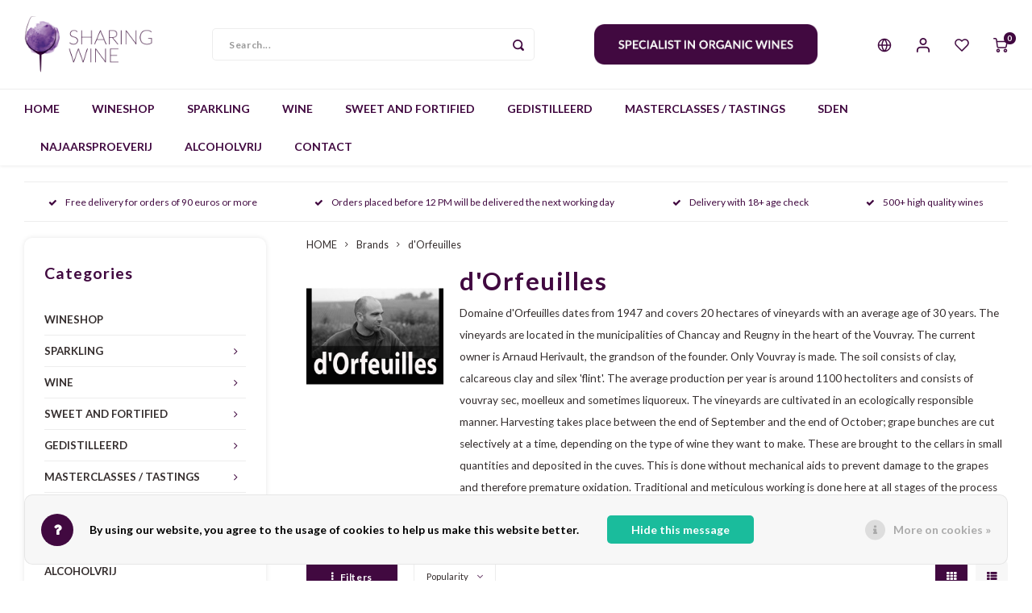

--- FILE ---
content_type: text/html;charset=utf-8
request_url: https://www.sharingwine.nl/en/brands/dorfeuilles/
body_size: 35224
content:
<!DOCTYPE html>
<html lang="en">
	
  <head>
    
        
    <meta charset="utf-8"/>
<!-- [START] 'blocks/head.rain' -->
<!--

  (c) 2008-2026 Lightspeed Netherlands B.V.
  http://www.lightspeedhq.com
  Generated: 21-01-2026 @ 17:42:43

-->
<link rel="canonical" href="https://www.sharingwine.nl/en/brands/dorfeuilles/"/>
<link rel="alternate" href="https://www.sharingwine.nl/en/index.rss" type="application/rss+xml" title="New products"/>
<link href="https://cdn.webshopapp.com/assets/cookielaw.css?2025-02-20" rel="stylesheet" type="text/css"/>
<meta name="robots" content="noodp,noydir"/>
<meta property="og:url" content="https://www.sharingwine.nl/en/brands/dorfeuilles/?source=facebook"/>
<meta property="og:site_name" content="Sharing Wine"/>
<meta property="og:title" content="d&#039;Orfeuilles"/>
<meta property="og:description" content="Domaine d&#039;Orfeuilles dates from 1947 and covers 20 hectares of vineyards with an average age of 30 years. The vineyards are located in the municipalities of Cha"/>
<script src="https://www.powr.io/powr.js?external-type=lightspeed"></script>
<!--[if lt IE 9]>
<script src="https://cdn.webshopapp.com/assets/html5shiv.js?2025-02-20"></script>
<![endif]-->
<!-- [END] 'blocks/head.rain' -->
    <title>d&#039;Orfeuilles - Sharing Wine</title>
    <meta name="description" content="Domaine d&#039;Orfeuilles dates from 1947 and covers 20 hectares of vineyards with an average age of 30 years. The vineyards are located in the municipalities of Cha" />
    <meta name="keywords" content="d&#039;Orfeuilles, Sharing Wine * Passion for wine * Excellent value for money * Specialized in organic wines" />
    <meta http-equiv="X-UA-Compatible" content="IE=edge,chrome=1">
    <meta name="viewport" content="width=device-width, initial-scale=1.0">
    <meta name="apple-mobile-web-app-capable" content="yes">
    <meta name="apple-mobile-web-app-status-bar-style" content="black">
    <meta property="fb:app_id" content="966242223397117"/>
    <meta name="viewport" content="width=device-width, initial-scale=1, maximum-scale=1, user-scalable=0"/>
    <meta name="apple-mobile-web-app-capable" content="yes">
    <meta name="HandheldFriendly" content="true" /> 
		<meta name="apple-mobile-web-app-title" content="Sharing Wine">
  
		<link rel="apple-touch-icon-precomposed" href="https://cdn.webshopapp.com/shops/302775/themes/173436/v/169053/assets/homescreen-icon.jpg?20200802133818"/>
  
    <link rel="shortcut icon" href="https://cdn.webshopapp.com/shops/302775/themes/173436/v/169048/assets/favicon.ico?20200802133029" type="image/x-icon" />
    <link href='//fonts.googleapis.com/css?family=Lato:400,300,500,600,700,800,900' rel='stylesheet' type='text/css'>
    <link href='//fonts.googleapis.com/css?family=Lato:400,300,500,600,700,800,900' rel='stylesheet' type='text/css'>
    <link rel="stylesheet" href="https://cdn.webshopapp.com/shops/302775/themes/173436/assets/bootstrap.css?20260109130959" />
    <link rel="stylesheet" href="https://cdn.webshopapp.com/shops/302775/themes/173436/assets/font-awesome-min.css?20260109130959" />
  	  	<link href="https://cdn.webshopapp.com/shops/302775/themes/173436/assets/gibbon-icons.css?20260109130959" rel="stylesheet">
    <link rel="stylesheet" href="https://cdn.webshopapp.com/shops/302775/themes/173436/assets/owl-carousel-min.css?20260109130959" />  
    <link rel="stylesheet" href="https://cdn.webshopapp.com/shops/302775/themes/173436/assets/semantic.css?20260109130959" />  
    <link rel="stylesheet" href="https://cdn.webshopapp.com/shops/302775/themes/173436/assets/jquery-fancybox-min.css?20260109130959" /> 
    <link rel="stylesheet" href="https://cdn.webshopapp.com/shops/302775/themes/173436/assets/style.css?20260109130959?903" /> 
    <link rel="stylesheet" href="https://cdn.webshopapp.com/shops/302775/themes/173436/assets/settings.css?20260109130959" />  
    <link rel="stylesheet" href="https://cdn.webshopapp.com/assets/gui-2-0.css?2025-02-20" />
    <link rel="stylesheet" href="https://cdn.webshopapp.com/assets/gui-responsive-2-0.css?2025-02-20" />   
    <link rel="stylesheet" href="https://cdn.webshopapp.com/shops/302775/themes/173436/assets/custom.css?20260109130959" />

    <script src="https://cdn.webshopapp.com/assets/jquery-1-9-1.js?2025-02-20"></script>
    <script src="https://cdn.webshopapp.com/assets/jquery-ui-1-10-1.js?2025-02-20"></script>
    
   
    <script src="https://cdn.webshopapp.com/shops/302775/themes/173436/assets/bootstrap.js?20260109130959"></script>
    <script src="https://cdn.webshopapp.com/shops/302775/themes/173436/assets/owl-carousel-min.js?20260109130959"></script>
    <script src="https://cdn.webshopapp.com/shops/302775/themes/173436/assets/semantic.js?20260109130959"></script>
    <script src="https://cdn.webshopapp.com/shops/302775/themes/173436/assets/jquery-fancybox-min.js?20260109130959"></script>
    <script src="https://cdn.webshopapp.com/shops/302775/themes/173436/assets/moment.js?20260109130959"></script>  
    <script src="https://cdn.webshopapp.com/shops/302775/themes/173436/assets/js-cookie.js?20260109130959"></script>
    <script src="https://cdn.webshopapp.com/shops/302775/themes/173436/assets/jquery-countdown-min.js?20260109130959"></script>
  	<script src="https://cdn.webshopapp.com/shops/302775/themes/173436/assets/masonry.js?20260109130959"></script>
    <script src="https://cdn.webshopapp.com/shops/302775/themes/173436/assets/global.js?20260109130959?903"></script>
  	<script src="//cdnjs.cloudflare.com/ajax/libs/jqueryui-touch-punch/0.2.3/jquery.ui.touch-punch.min.js"></script>
    
    <script src="https://cdn.webshopapp.com/shops/302775/themes/173436/assets/jcarousel.js?20260109130959"></script>
    <script src="https://cdn.webshopapp.com/assets/gui.js?2025-02-20"></script>
    <script src="https://cdn.webshopapp.com/assets/gui-responsive-2-0.js?2025-02-20"></script>
    
        
    
    <!--[if lt IE 9]>
    <link rel="stylesheet" href="https://cdn.webshopapp.com/shops/302775/themes/173436/assets/style-ie.css?20260109130959" />
    <![endif]-->
  </head>  <body class=" no-mobile-bar"><script type="application/ld+json">
[
			{
    "@context": "http://schema.org",
    "@type": "BreadcrumbList",
    "itemListElement":
    [
      {
        "@type": "ListItem",
        "position": 1,
        "item": {
        	"@id": "https://www.sharingwine.nl/en/",
        	"name": "Home"
        }
      },
    	    	{
    		"@type": "ListItem",
     		"position": 2,
     		"item":	{
      		"@id": "https://www.sharingwine.nl/en/brands/",
      		"name": "Brands"
    		}
    	},    	    	{
    		"@type": "ListItem",
     		"position": 3,
     		"item":	{
      		"@id": "https://www.sharingwine.nl/en/brands/dorfeuilles/",
      		"name": "d&#039;Orfeuilles"
    		}
    	}    	    ]
  },
      
        
    {
  "@context": "http://schema.org",
  "@id": "https://www.sharingwine.nl/en/#Organization",
  "@type": "Organization",
  "url": "https://www.sharingwine.nl/", 
  "name": "Sharing Wine",
  "logo": "https://cdn.webshopapp.com/shops/302775/themes/173436/v/152628/assets/logo.png?20200720150540",
  "telephone": "",
  "email": ""
    }
  ]
</script><div class="cart-messages hidden"><ul></ul></div><div id="cart-popup" class="cart-popup mobile-popup" data-popup="cart"><div class="popup-inner"><div class="inner cart-wrap"><div class="table"><div class="title-small title-font">Cart</div><div class="general-content cart-content"></div><div class="empty-cart">
      	No products found...
      </div><div class="table-wrap"><form id="gui-form-cart" action="https://www.sharingwine.nl/en/cart/update/" method="post"><table></table></form></div><div class="shipping-discount hidden"><div class="discount-block"><form class="gui-form-discount" action="https://www.sharingwine.nl/en/cart/setDiscount/" method="post"><input class="standard-input" type="text" name="code" placeholder="Discount code"><a class="btn btn-small accent add-discount"  href="javascript:;"><i class="fa fa-plus"></i></a></form></div><a href="https://www.sharingwine.nl/en/cart/?shipping" class="btn accent btn-small hidden-xs">Calculate shipping costs</a></div></div><div class="totals-wrap"><div class="totals"><div class="title-small title-font hidden-xs"><span data-cart-items>0</span> items</div><table><tr><td>Total excl. VAT</td><td data-cart-total-excl>€0,00</td></tr><tr><td>TAX</td><td data-cart-total-vat>€0,00</td></tr><tr><td>Total</td><td data-cart-total-incl>€0,00</td></tr></table><div class="buttons"><a class="btn accent" href="https://www.sharingwine.nl/en/checkout/">To checkout</a><a class="btn light hidden-xs" href="javascript:;" data-fancybox-close>Continue shopping</a></div></div><div class="payments hidden-xs"><a href="https://www.sharingwine.nl/en/service/payment-methods/" title="Payment methods"><img src="https://cdn.webshopapp.com/shops/302775/themes/173436/assets/ideal.png?20260109130959" alt="iDEAL" /></a><a href="https://www.sharingwine.nl/en/service/payment-methods/" title="Payment methods"><img src="https://cdn.webshopapp.com/shops/302775/themes/173436/assets/paypal.png?20260109130959" alt="PayPal" /></a><a href="https://www.sharingwine.nl/en/service/payment-methods/" title="Payment methods"><img src="https://cdn.webshopapp.com/shops/302775/themes/173436/assets/banktransfer.png?20260109130959" alt="Bank transfer" /></a><a href="https://www.sharingwine.nl/en/service/payment-methods/" title="Payment methods"><img src="https://cdn.webshopapp.com/shops/302775/themes/173436/assets/mastercard.png?20260109130959" alt="MasterCard" /></a><a href="https://www.sharingwine.nl/en/service/payment-methods/" title="Payment methods"><img src="https://cdn.webshopapp.com/shops/302775/themes/173436/assets/visa.png?20260109130959" alt="Visa" /></a><a href="https://www.sharingwine.nl/en/service/payment-methods/" title="Payment methods"><img src="https://cdn.webshopapp.com/shops/302775/themes/173436/assets/maestro.png?20260109130959" alt="Maestro" /></a><a href="https://www.sharingwine.nl/en/service/payment-methods/" title="Payment methods"><img src="https://cdn.webshopapp.com/shops/302775/themes/173436/assets/americanexpress.png?20260109130959" alt="American Express" /></a></div></div></div></div><div class="close-popup"><div class="close-popup-inner"><a href="javascript:;" class="close-mobile-popup" data-fancybox-close>
        Close
      </a></div></div></div><div id="login-popup" class="mobile-popup" data-popup="login"><div class="popup-inner"><div class="title-small title-font">Login</div><form class="formLogin" id="formLogin" action="https://www.sharingwine.nl/en/account/loginPost/?return=https%3A%2F%2Fwww.sharingwine.nl%2Fen%2Fbrands%2Fdorfeuilles%2F" method="post"><input type="hidden" name="key" value="441e9b7af21a872f6ba49b95d3a002bd" /><input type="hidden" name="type" value="login" /><input type="submit" hidden/><input type="text" name="email" id="formLoginEmail" value="" placeholder="Email address" class="standard-input" /><input type="password" name="password" id="formLoginPassword" value="" placeholder="Password" class="standard-input"/><div class="buttons"><a class="btn accent" href="#" onclick="$('#formLogin').submit(); return false;" title="Login">Login</a></div></form><div class="options"><a class="forgot-pw" href="https://www.sharingwine.nl/en/account/password/">Forgot your password?</a><span class="or">or</span><a class="no-account" href="https://www.sharingwine.nl/en/account/register/">No account yet? Click</a></div></div><div class="close-popup"><div class="close-popup-inner"><a href="javascript:;" class="close-mobile-popup" data-fancybox-close>
        Close
      </a></div></div></div><div id="language-currency-popup" class="language-currency-popup mobile-popup"><div class="popup-inner"><div class="language-section"><div class="title-small title-font">Language</div><div class="options-wrap"><div class="option"><a href="https://www.sharingwine.nl/nl/go/brand/3982687"><div class="inner"><div class="icon"><img src="https://cdn.webshopapp.com/shops/302775/themes/173436/assets/flag-nl.svg?20260109130959" alt="flag-Nederlands"></div><div class="text">Nederlands</div></div></a></div><div class="option active"><a href="https://www.sharingwine.nl/en/go/brand/3982687"><div class="inner"><div class="icon"><img src="https://cdn.webshopapp.com/shops/302775/themes/173436/assets/flag-en.svg?20260109130959" alt="flag-English"></div><div class="text">English</div></div></a></div></div></div><div class="close-popup"><div class="close-popup-inner"><a href="javascript:;" class="close-mobile-popup" data-fancybox-close>
          Close
        </a></div></div></div></div><div class="mobile-menu mobile-popup" data-popup="menu"><div class="popup-inner"><div class="menu-wrap"><div class="breads">Hoofdmenu</div><div class="title-small title-font">Categories</div><div class="menu"><ul><li class=""><a class="normal-link" href="https://www.sharingwine.nl/en/wineshop/">WINESHOP</a></li><li class=""><a class="normal-link" href="https://www.sharingwine.nl/en/sparkling/">SPARKLING<span class="more-cats"><i class="fa fa-chevron-right"><div class="mobile-more">MORE</div></i></span></a><div class="subs"><div class="breads">Hoofdmenu / sparkling</div><div class="title-small title-font text-center subs-back"><i class="fa fa-chevron-left"></i>SPARKLING</div><ul class=""><li class=""><a class="normal-link" href="https://www.sharingwine.nl/en/sparkling/champagne/">CHAMPAGNE</a></li><li class=""><a class="normal-link" href="https://www.sharingwine.nl/en/sparkling/cava/">CAVA</a></li><li class=""><a class="normal-link" href="https://www.sharingwine.nl/en/sparkling/cremant/">CRÉMANT</a></li><li class=""><a class="normal-link" href="https://www.sharingwine.nl/en/sparkling/prosecco-10232879/">PROSECCO</a></li><li class=""><a class="normal-link" href="https://www.sharingwine.nl/en/sparkling/moscato/">MOSCATO</a></li><li class=""><a class="normal-link" href="https://www.sharingwine.nl/en/sparkling/sekt/">SEKT</a></li><li class=""><a class="normal-link" href="https://www.sharingwine.nl/en/sparkling/cap-classique/">CAP CLASSIQUE</a></li><li class=""><a class="normal-link" href="https://www.sharingwine.nl/en/sparkling/alcoholvrij-mousserend/">ALCOHOLVRIJ MOUSSEREND</a></li><li class=""><a class="normal-link" href="https://www.sharingwine.nl/en/sparkling/overig-mousserend/">OVERIG MOUSSEREND</a></li></ul></div></li><li class=""><a class="normal-link" href="https://www.sharingwine.nl/en/wine/">WINE<span class="more-cats"><i class="fa fa-chevron-right"><div class="mobile-more">MORE</div></i></span></a><div class="subs"><div class="breads">Hoofdmenu / wine</div><div class="title-small title-font text-center subs-back"><i class="fa fa-chevron-left"></i>WINE</div><ul class=""><li class=""><a class="normal-link" href="https://www.sharingwine.nl/en/wine/white/">WHITE<span class="more-cats"><i class="fa fa-chevron-right"></i></span></a><div class="subs"><div class="breads">Hoofdmenu / wine / white</div><div class="title-small title-font text-center subs-back"><i class="fa fa-chevron-left"></i>WHITE</div><ul class=""><li class=""><a class="normal-link" href="https://www.sharingwine.nl/en/wine/white/friulano/">FRIULANO</a></li><li class=""><a class="normal-link" href="https://www.sharingwine.nl/en/wine/white/furmint-12396354/">FURMINT</a></li><li class=""><a class="normal-link" href="https://www.sharingwine.nl/en/wine/white/verdil/">VERDIL</a></li><li class=""><a class="normal-link" href="https://www.sharingwine.nl/en/wine/white/albarino-alvarinho/">ALBARIÑO / ALVARINHO</a></li><li class=""><a class="normal-link" href="https://www.sharingwine.nl/en/wine/white/albarola/">ALBAROLA</a></li><li class=""><a class="normal-link" href="https://www.sharingwine.nl/en/wine/white/antao-vaz/">ANTÃO VAZ</a></li><li class=""><a class="normal-link" href="https://www.sharingwine.nl/en/wine/white/airen/">AIRÈN</a></li><li class=""><a class="normal-link" href="https://www.sharingwine.nl/en/wine/white/arinto/">ARINTO</a></li><li class=""><a class="normal-link" href="https://www.sharingwine.nl/en/wine/white/arneis/">ARNEIS</a></li><li class=""><a class="normal-link" href="https://www.sharingwine.nl/en/wine/white/athiri/">ATHIRI</a></li><li class=""><a class="normal-link" href="https://www.sharingwine.nl/en/wine/white/auxerrois/">AUXERROIS</a></li><li class=""><a class="normal-link" href="https://www.sharingwine.nl/en/wine/white/bombino/">BOMBINO</a></li><li class=""><a class="normal-link" href="https://www.sharingwine.nl/en/wine/white/cabernet-cortis/">CABERNET CORTIS</a></li><li class=""><a class="normal-link" href="https://www.sharingwine.nl/en/wine/white/catarratto/">CATARRATTO</a></li><li class=""><a class="normal-link" href="https://www.sharingwine.nl/en/wine/white/chardonnay/">CHARDONNAY</a></li><li class=""><a class="normal-link" href="https://www.sharingwine.nl/en/wine/white/chenin-blanc/">CHENIN BLANC</a></li><li class=""><a class="normal-link" href="https://www.sharingwine.nl/en/wine/white/clairette/">CLAIRETTE</a></li><li class=""><a class="normal-link" href="https://www.sharingwine.nl/en/wine/white/colombard/">COLOMBARD</a></li><li class=""><a class="normal-link" href="https://www.sharingwine.nl/en/wine/white/cortese/">CORTESE</a></li><li class=""><a class="normal-link" href="https://www.sharingwine.nl/en/wine/white/elbling/">ELBLING</a></li><li class=""><a class="normal-link" href="https://www.sharingwine.nl/en/wine/white/falanghina/">FALANGHINA</a></li><li class=""><a class="normal-link" href="https://www.sharingwine.nl/en/wine/white/fiano/">FIANO</a></li><li class=""><a class="normal-link" href="https://www.sharingwine.nl/en/wine/white/fiano-10182676/">FIANO </a></li><li class=""><a class="normal-link" href="https://www.sharingwine.nl/en/wine/white/fontecal/">FONTECAL</a></li><li class=""><a class="normal-link" href="https://www.sharingwine.nl/en/wine/white/garganega/">GARGANEGA</a></li><li class=""><a class="normal-link" href="https://www.sharingwine.nl/en/wine/white/gelber-muskateller/">GELBER MUSKATELLER</a></li><li class=""><a class="normal-link" href="https://www.sharingwine.nl/en/wine/white/gewuerztraminer/">GEWÜRZTRAMINER</a></li><li class=""><a class="normal-link" href="https://www.sharingwine.nl/en/wine/white/godello/">GODELLO</a></li><li class=""><a class="normal-link" href="https://www.sharingwine.nl/en/wine/white/grauburgunder/">GRAUBURGUNDER</a></li><li class=""><a class="normal-link" href="https://www.sharingwine.nl/en/wine/white/greco/">GRECO</a></li><li class=""><a class="normal-link" href="https://www.sharingwine.nl/en/wine/white/greco-di-tufo/">GRECO DI TUFO</a></li><li class=""><a class="normal-link" href="https://www.sharingwine.nl/en/wine/white/grenache-blanc/">GRENACHE BLANC</a></li><li class=""><a class="normal-link" href="https://www.sharingwine.nl/en/wine/white/grillo/">GRILLO</a></li><li class=""><a class="normal-link" href="https://www.sharingwine.nl/en/wine/white/gruener-veltliner/">GRÜNER VELTLINER</a></li><li class=""><a class="normal-link" href="https://www.sharingwine.nl/en/wine/white/hondarrabi-zuri/">HONDARRABI ZURI</a></li><li class=""><a class="normal-link" href="https://www.sharingwine.nl/en/wine/white/inzolia/">INZOLIA</a></li><li class=""><a class="normal-link" href="https://www.sharingwine.nl/en/wine/white/johanniter/">JOHANNITER</a></li><li class=""><a class="normal-link" href="https://www.sharingwine.nl/en/wine/white/macabeo-10182637/">MACABEO</a></li><li class=""><a class="normal-link" href="https://www.sharingwine.nl/en/wine/white/malvasia/">MALVASIA</a></li><li class=""><a class="normal-link" href="https://www.sharingwine.nl/en/wine/white/manzoni-bianco/">MANZONI BIANCO</a></li><li class=""><a class="normal-link" href="https://www.sharingwine.nl/en/wine/white/marsanne/">MARSANNE</a></li><li class=""><a class="normal-link" href="https://www.sharingwine.nl/en/wine/white/melon-de-bourgogne-muscadet/">MELON DE BOURGOGNE / MUSCADET</a></li><li class=""><a class="normal-link" href="https://www.sharingwine.nl/en/wine/white/mersguera/">MERSGUERA</a></li><li class=""><a class="normal-link" href="https://www.sharingwine.nl/en/wine/white/muscat-of-alexandria/">MUSCAT OF ALEXANDRIA</a></li><li class=""><a class="normal-link" href="https://www.sharingwine.nl/en/wine/white/moscato/">MOSCATO</a></li><li class=""><a class="normal-link" href="https://www.sharingwine.nl/en/wine/white/mueller-thurgau/">MÜLLER-THURGAU</a></li><li class=""><a class="normal-link" href="https://www.sharingwine.nl/en/wine/white/muscat/">MUSCAT</a></li><li class=""><a class="normal-link" href="https://www.sharingwine.nl/en/wine/white/muscat-ottonel-muskat-ottonel/">MUSCAT OTTONEL / MUSKAT-OTTONEL</a></li><li class=""><a class="normal-link" href="https://www.sharingwine.nl/en/wine/white/neuburger/">NEUBURGER</a></li><li class=""><a class="normal-link" href="https://www.sharingwine.nl/en/wine/white/passerina/">PASSERINA</a></li><li class=""><a class="normal-link" href="https://www.sharingwine.nl/en/wine/white/pecorino/">PECORINO</a></li><li class=""><a class="normal-link" href="https://www.sharingwine.nl/en/wine/white/petit-manseng/">PETIT MANSENG</a></li><li class=""><a class="normal-link" href="https://www.sharingwine.nl/en/wine/white/picpoul-blanc/">PICPOUL BLANC</a></li><li class=""><a class="normal-link" href="https://www.sharingwine.nl/en/wine/white/pinot-bianco/">PINOT BIANCO</a></li><li class=""><a class="normal-link" href="https://www.sharingwine.nl/en/wine/white/pinot-blanc-weissburgunder/">PINOT BLANC / WEISSBURGUNDER</a></li><li class=""><a class="normal-link" href="https://www.sharingwine.nl/en/wine/white/pinot-grigio/">PINOT GRIGIO</a></li><li class=""><a class="normal-link" href="https://www.sharingwine.nl/en/wine/white/pinot-gris/">PINOT GRIS</a></li><li class=""><a class="normal-link" href="https://www.sharingwine.nl/en/wine/white/pinot-noir/">PINOT NOIR</a></li><li class=""><a class="normal-link" href="https://www.sharingwine.nl/en/wine/white/riesling/">RIESLING</a></li><li class=""><a class="normal-link" href="https://www.sharingwine.nl/en/wine/white/rivaner/">RIVANER</a></li><li class=""><a class="normal-link" href="https://www.sharingwine.nl/en/wine/white/roter-veltliner/">ROTER VELTLINER</a></li><li class=""><a class="normal-link" href="https://www.sharingwine.nl/en/wine/white/roussanne/">ROUSSANNE</a></li><li class=""><a class="normal-link" href="https://www.sharingwine.nl/en/wine/white/sauvignon-blanc/">SAUVIGNON BLANC</a></li><li class=""><a class="normal-link" href="https://www.sharingwine.nl/en/wine/white/sauvignon-gris/">SAUVIGNON GRIS</a></li><li class=""><a class="normal-link" href="https://www.sharingwine.nl/en/wine/white/semillon/">SÉMILLON</a></li><li class=""><a class="normal-link" href="https://www.sharingwine.nl/en/wine/white/silvaner/">SILVANER</a></li><li class=""><a class="normal-link" href="https://www.sharingwine.nl/en/wine/white/siria/">SIRIA</a></li><li class=""><a class="normal-link" href="https://www.sharingwine.nl/en/wine/white/torrontes/">TORRONTES</a></li><li class=""><a class="normal-link" href="https://www.sharingwine.nl/en/wine/white/traminer/">TRAMINER</a></li><li class=""><a class="normal-link" href="https://www.sharingwine.nl/en/wine/white/trebbiano/">TREBBIANO</a></li><li class=""><a class="normal-link" href="https://www.sharingwine.nl/en/wine/white/treixadura/">TREIXADURA</a></li><li class=""><a class="normal-link" href="https://www.sharingwine.nl/en/wine/white/turbiana/">TURBIANA</a></li><li class=""><a class="normal-link" href="https://www.sharingwine.nl/en/wine/white/ugni-blanc/">UGNI BLANC</a></li><li class=""><a class="normal-link" href="https://www.sharingwine.nl/en/wine/white/ulovina/">ULOVINA</a></li><li class=""><a class="normal-link" href="https://www.sharingwine.nl/en/wine/white/verdejo/">VERDEJO</a></li><li class=""><a class="normal-link" href="https://www.sharingwine.nl/en/wine/white/verdicchio/">VERDICCHIO</a></li><li class=""><a class="normal-link" href="https://www.sharingwine.nl/en/wine/white/verduzzo/">VERDUZZO</a></li><li class=""><a class="normal-link" href="https://www.sharingwine.nl/en/wine/white/vermentino/">VERMENTINO</a></li><li class=""><a class="normal-link" href="https://www.sharingwine.nl/en/wine/white/viognier/">VIOGNIER</a></li><li class=""><a class="normal-link" href="https://www.sharingwine.nl/en/wine/white/viosinho/">VIOSINHO</a></li><li class=""><a class="normal-link" href="https://www.sharingwine.nl/en/wine/white/viura/">VIURA</a></li><li class=""><a class="normal-link" href="https://www.sharingwine.nl/en/wine/white/palomino-fino/">PALOMINO FINO</a></li><li class=""><a class="normal-link" href="https://www.sharingwine.nl/en/wine/white/nuragus/">NURAGUS</a></li><li class=""><a class="normal-link" href="https://www.sharingwine.nl/en/wine/white/friulano-11711211/">FRIULANO</a></li><li class=""><a class="normal-link" href="https://www.sharingwine.nl/en/wine/white/hondarrabi/">Hondarrabi</a></li><li class=""><a class="normal-link" href="https://www.sharingwine.nl/en/wine/white/cortese-11996637/">CORTESE</a></li><li class=""><a class="normal-link" href="https://www.sharingwine.nl/en/wine/white/malagouzia/">MALAGOUZIA</a></li><li class=""><a class="normal-link" href="https://www.sharingwine.nl/en/wine/white/assyrtiko-12090668/">ASSYRTIKO</a></li><li class=""><a class="normal-link" href="https://www.sharingwine.nl/en/wine/white/avesso/">AVESSO</a></li><li class=""><a class="normal-link" href="https://www.sharingwine.nl/en/wine/white/arinto-12097380/">ARINTO</a></li><li class=""><a class="normal-link" href="https://www.sharingwine.nl/en/wine/white/zibbibo/">ZIBBIBO</a></li><li class=""><a class="normal-link" href="https://www.sharingwine.nl/en/wine/white/jacquere/">JACQUÈRE</a></li><li class=""><a class="normal-link" href="https://www.sharingwine.nl/en/wine/white/altesse/">ALTESSE</a></li><li class=""><a class="normal-link" href="https://www.sharingwine.nl/en/wine/white/grechetto/">GRECHETTO</a></li><li class=""><a class="normal-link" href="https://www.sharingwine.nl/en/wine/white/malvasia-puntinata/">MALVASIA PUNTINATA</a></li><li class=""><a class="normal-link" href="https://www.sharingwine.nl/en/wine/white/listan-blanco-de-canarias-albillo-criollo/">Listán Blanco de Canarias / Albillo Criollo</a></li><li class=""><a class="normal-link" href="https://www.sharingwine.nl/en/wine/white/tempranillo-blanco/">TEMPRANILLO BLANCO</a></li><li class=""><a class="normal-link" href="https://www.sharingwine.nl/en/wine/white/savagnin/">SAVAGNIN</a></li><li class=""><a class="normal-link" href="https://www.sharingwine.nl/en/wine/white/encruzado/">ENCRUZADO</a></li><li class=""><a class="normal-link" href="https://www.sharingwine.nl/en/wine/white/verdeca/">VERDECA</a></li><li class=""><a class="normal-link" href="https://www.sharingwine.nl/en/wine/white/furmint/">FURMINT</a></li><li class=""><a class="normal-link" href="https://www.sharingwine.nl/en/wine/white/arinto-12434207/">ARINTO</a></li><li class=""><a class="normal-link" href="https://www.sharingwine.nl/en/wine/white/verdelho/">VERDELHO</a></li><li class=""><a class="normal-link" href="https://www.sharingwine.nl/en/wine/white/ribolla-gialla/">RIBOLLA GIALLA</a></li><li class=""><a class="normal-link" href="https://www.sharingwine.nl/en/wine/white/carricante/">Carricante</a></li><li class=""><a class="normal-link" href="https://www.sharingwine.nl/en/wine/white/favorita/">FAVORITA</a></li><li class=""><a class="normal-link" href="https://www.sharingwine.nl/en/wine/white/feteasca-regala/">Feteasca Regala</a></li><li class=""><a class="normal-link" href="https://www.sharingwine.nl/en/wine/white/albanello/">Albanello</a></li><li class=""><a class="normal-link" href="https://www.sharingwine.nl/en/wine/white/kakhuri-mtsvane/">Kakhuri Mtsvane</a></li><li class=""><a class="normal-link" href="https://www.sharingwine.nl/en/wine/white/khikhvi/">Khikhvi</a></li><li class=""><a class="normal-link" href="https://www.sharingwine.nl/en/wine/white/kisi/">Kisi</a></li><li class=""><a class="normal-link" href="https://www.sharingwine.nl/en/wine/white/rkatsiteli/">Rkatsiteli</a></li><li class=""><a class="normal-link" href="https://www.sharingwine.nl/en/wine/white/fernao-pires/">Fernao Pires</a></li><li class=""><a class="normal-link" href="https://www.sharingwine.nl/en/wine/white/souvignier-gris/">Souvignier Gris</a></li></ul></div></li><li class=""><a class="normal-link" href="https://www.sharingwine.nl/en/wine/rose/">ROSÉ<span class="more-cats"><i class="fa fa-chevron-right"></i></span></a><div class="subs"><div class="breads">Hoofdmenu / wine / white / rosé</div><div class="title-small title-font text-center subs-back"><i class="fa fa-chevron-left"></i>ROSÉ</div><ul class=""><li class=""><a class="normal-link" href="https://www.sharingwine.nl/en/wine/rose/aragones/">ARAGONES</a></li><li class=""><a class="normal-link" href="https://www.sharingwine.nl/en/wine/rose/barbera/">BARBERA</a></li><li class=""><a class="normal-link" href="https://www.sharingwine.nl/en/wine/rose/cabernet-franc/">CABERNET FRANC</a></li><li class=""><a class="normal-link" href="https://www.sharingwine.nl/en/wine/rose/cinsault/">CINSAULT</a></li><li class=""><a class="normal-link" href="https://www.sharingwine.nl/en/wine/rose/garnacha/">GARNACHA</a></li><li class=""><a class="normal-link" href="https://www.sharingwine.nl/en/wine/rose/grenache/">GRENACHE</a></li><li class=""><a class="normal-link" href="https://www.sharingwine.nl/en/wine/rose/gropello/">GROPELLO</a></li><li class=""><a class="normal-link" href="https://www.sharingwine.nl/en/wine/rose/malbec/">MALBEC</a></li><li class=""><a class="normal-link" href="https://www.sharingwine.nl/en/wine/rose/marzemino/">MARZEMINO</a></li><li class=""><a class="normal-link" href="https://www.sharingwine.nl/en/wine/rose/merlot/">MERLOT</a></li><li class=""><a class="normal-link" href="https://www.sharingwine.nl/en/wine/rose/monastrell/">MONASTRELL</a></li><li class=""><a class="normal-link" href="https://www.sharingwine.nl/en/wine/rose/mourvedre/">MOURVÈDRE</a></li><li class=""><a class="normal-link" href="https://www.sharingwine.nl/en/wine/rose/pinot-gris/">PINOT GRIS</a></li><li class=""><a class="normal-link" href="https://www.sharingwine.nl/en/wine/rose/pinot-noir/">PINOT NOIR</a></li><li class=""><a class="normal-link" href="https://www.sharingwine.nl/en/wine/rose/sangiovese/">SANGIOVESE</a></li><li class=""><a class="normal-link" href="https://www.sharingwine.nl/en/wine/rose/syrah/">SYRAH</a></li><li class=""><a class="normal-link" href="https://www.sharingwine.nl/en/wine/rose/tempranillo/">TEMPRANILLO</a></li><li class=""><a class="normal-link" href="https://www.sharingwine.nl/en/wine/rose/tibouren/">TIBOUREN</a></li><li class=""><a class="normal-link" href="https://www.sharingwine.nl/en/wine/rose/touriga-nacional/">TOURIGA NACIONAL</a></li><li class=""><a class="normal-link" href="https://www.sharingwine.nl/en/wine/rose/zweigelt/">ZWEIGELT</a></li><li class=""><a class="normal-link" href="https://www.sharingwine.nl/en/wine/rose/bobal/">BOBAL</a></li><li class=""><a class="normal-link" href="https://www.sharingwine.nl/en/wine/rose/xinomavro/">XINOMAVRO</a></li><li class=""><a class="normal-link" href="https://www.sharingwine.nl/en/wine/rose/raboso/">RABOSO</a></li></ul></div></li><li class=""><a class="normal-link" href="https://www.sharingwine.nl/en/wine/red/">RED<span class="more-cats"><i class="fa fa-chevron-right"></i></span></a><div class="subs"><div class="breads">Hoofdmenu / wine / white / rosé / red</div><div class="title-small title-font text-center subs-back"><i class="fa fa-chevron-left"></i>RED</div><ul class=""><li class=""><a class="normal-link" href="https://www.sharingwine.nl/en/wine/red/aglianico/">AGLIANICO</a></li><li class=""><a class="normal-link" href="https://www.sharingwine.nl/en/wine/red/malaga/">MALAGA</a></li><li class=""><a class="normal-link" href="https://www.sharingwine.nl/en/wine/red/nerello-mascalese/">NERELLO MASCALESE</a></li><li class=""><a class="normal-link" href="https://www.sharingwine.nl/en/wine/red/aragones/">ARAGONES</a></li><li class=""><a class="normal-link" href="https://www.sharingwine.nl/en/wine/red/alicante-bouschet-garnacha-tintorera/">ALICANTE BOUSCHET / GARNACHA TINTORERA </a></li><li class=""><a class="normal-link" href="https://www.sharingwine.nl/en/wine/red/barbera/">BARBERA</a></li><li class=""><a class="normal-link" href="https://www.sharingwine.nl/en/wine/red/blauburgunder/">BLAUBURGUNDER</a></li><li class=""><a class="normal-link" href="https://www.sharingwine.nl/en/wine/red/blauer-portugieser/">BLAUER PORTUGIESER</a></li><li class=""><a class="normal-link" href="https://www.sharingwine.nl/en/wine/red/bobal/">BOBAL</a></li><li class=""><a class="normal-link" href="https://www.sharingwine.nl/en/wine/red/bonarda/">BONARDA</a></li><li class=""><a class="normal-link" href="https://www.sharingwine.nl/en/wine/red/cabernet-cortis/">CABERNET CORTIS</a></li><li class=""><a class="normal-link" href="https://www.sharingwine.nl/en/wine/red/cabernet-franc/">CABERNET FRANC</a></li><li class=""><a class="normal-link" href="https://www.sharingwine.nl/en/wine/red/cabernet-sauvignon/">CABERNET SAUVIGNON</a></li><li class=""><a class="normal-link" href="https://www.sharingwine.nl/en/wine/red/canaiolo/">CANAIOLO</a></li><li class=""><a class="normal-link" href="https://www.sharingwine.nl/en/wine/red/carmenere/">CARMÉNÈRE</a></li><li class=""><a class="normal-link" href="https://www.sharingwine.nl/en/wine/red/carignan-mazuelo/">CARIGNAN / MAZUELO</a></li><li class=""><a class="normal-link" href="https://www.sharingwine.nl/en/wine/red/cinsault/">CINSAULT</a></li><li class=""><a class="normal-link" href="https://www.sharingwine.nl/en/wine/red/corvina/">CORVINA</a></li><li class=""><a class="normal-link" href="https://www.sharingwine.nl/en/wine/red/corvinone/">CORVINONE</a></li><li class=""><a class="normal-link" href="https://www.sharingwine.nl/en/wine/red/dolcetto/">DOLCETTO</a></li><li class=""><a class="normal-link" href="https://www.sharingwine.nl/en/wine/red/dornfelder/">DORNFELDER</a></li><li class=""><a class="normal-link" href="https://www.sharingwine.nl/en/wine/red/fruehburgunder/">FRÜHBURGUNDER</a></li><li class=""><a class="normal-link" href="https://www.sharingwine.nl/en/wine/red/gamay/">GAMAY</a></li><li class=""><a class="normal-link" href="https://www.sharingwine.nl/en/wine/red/garnacha/">GARNACHA</a></li><li class=""><a class="normal-link" href="https://www.sharingwine.nl/en/wine/red/graciano/">GRACIANO</a></li><li class=""><a class="normal-link" href="https://www.sharingwine.nl/en/wine/red/grenache-noir/">GRENACHE NOIR</a></li><li class=""><a class="normal-link" href="https://www.sharingwine.nl/en/wine/red/groppello/">GROPPELLO</a></li><li class=""><a class="normal-link" href="https://www.sharingwine.nl/en/wine/red/jaen/">JAEN</a></li><li class=""><a class="normal-link" href="https://www.sharingwine.nl/en/wine/red/lagrein/">LAGREIN</a></li><li class=""><a class="normal-link" href="https://www.sharingwine.nl/en/wine/red/lemberger/">LEMBERGER</a></li><li class=""><a class="normal-link" href="https://www.sharingwine.nl/en/wine/red/malbec/">MALBEC</a></li><li class=""><a class="normal-link" href="https://www.sharingwine.nl/en/wine/red/marselan/">MARSELAN</a></li><li class=""><a class="normal-link" href="https://www.sharingwine.nl/en/wine/red/marzemino/">MARZEMINO</a></li><li class=""><a class="normal-link" href="https://www.sharingwine.nl/en/wine/red/mencia/">MENCIA</a></li><li class=""><a class="normal-link" href="https://www.sharingwine.nl/en/wine/red/merlot/">MERLOT</a></li><li class=""><a class="normal-link" href="https://www.sharingwine.nl/en/wine/red/monastrell/">MONASTRELL</a></li><li class=""><a class="normal-link" href="https://www.sharingwine.nl/en/wine/red/montepulciano/">MONTEPULCIANO</a></li><li class=""><a class="normal-link" href="https://www.sharingwine.nl/en/wine/red/mourvedre/">MOURVÈDRE</a></li><li class=""><a class="normal-link" href="https://www.sharingwine.nl/en/wine/red/nebbiolo/">NEBBIOLO</a></li><li class=""><a class="normal-link" href="https://www.sharingwine.nl/en/wine/red/negroamaro/">NEGROAMARO</a></li><li class=""><a class="normal-link" href="https://www.sharingwine.nl/en/wine/red/nero-davola/">NERO D&#039;AVOLA</a></li><li class=""><a class="normal-link" href="https://www.sharingwine.nl/en/wine/red/negoska/">NEGOSKA</a></li><li class=""><a class="normal-link" href="https://www.sharingwine.nl/en/wine/red/petit-verdot/">PETIT VERDOT</a></li><li class=""><a class="normal-link" href="https://www.sharingwine.nl/en/wine/red/pinot-noir/">PINOT NOIR</a></li><li class=""><a class="normal-link" href="https://www.sharingwine.nl/en/wine/red/pinotage/">PINOTAGE</a></li><li class=""><a class="normal-link" href="https://www.sharingwine.nl/en/wine/red/pollera-nera/">POLLERA NERA</a></li><li class=""><a class="normal-link" href="https://www.sharingwine.nl/en/wine/red/primitivo/">PRIMITIVO</a></li><li class=""><a class="normal-link" href="https://www.sharingwine.nl/en/wine/red/rebo/">REBO</a></li><li class=""><a class="normal-link" href="https://www.sharingwine.nl/en/wine/red/rondinella/">RONDINELLA</a></li><li class=""><a class="normal-link" href="https://www.sharingwine.nl/en/wine/red/sangiovese/">SANGIOVESE</a></li><li class=""><a class="normal-link" href="https://www.sharingwine.nl/en/wine/red/saint-laurent/">SAINT LAURENT</a></li><li class=""><a class="normal-link" href="https://www.sharingwine.nl/en/wine/red/spaetburgunder/">SPÄTBURGUNDER</a></li><li class=""><a class="normal-link" href="https://www.sharingwine.nl/en/wine/red/syrah/">SYRAH</a></li><li class=""><a class="normal-link" href="https://www.sharingwine.nl/en/wine/red/tannat/">TANNAT</a></li><li class=""><a class="normal-link" href="https://www.sharingwine.nl/en/wine/red/tempranillo/">TEMPRANILLO</a></li><li class=""><a class="normal-link" href="https://www.sharingwine.nl/en/wine/red/teran/">TERAN</a></li><li class=""><a class="normal-link" href="https://www.sharingwine.nl/en/wine/red/tinta-del-pais-tempranillo/">TINTA DEL PAÍS / TEMPRANILLO</a></li><li class=""><a class="normal-link" href="https://www.sharingwine.nl/en/wine/red/tinta-de-toro/">TINTA DE TORO</a></li><li class=""><a class="normal-link" href="https://www.sharingwine.nl/en/wine/red/tinta-fina/">TINTA FINA</a></li><li class=""><a class="normal-link" href="https://www.sharingwine.nl/en/wine/red/tinta-roriz/">TINTA RORIZ</a></li><li class=""><a class="normal-link" href="https://www.sharingwine.nl/en/wine/red/touriga-franca/">TOURIGA FRANCA</a></li><li class=""><a class="normal-link" href="https://www.sharingwine.nl/en/wine/red/touriga-nacional/">TOURIGA NACIONAL</a></li><li class=""><a class="normal-link" href="https://www.sharingwine.nl/en/wine/red/vernatsch-schiava-grossa/">VERNATSCH / SCHIAVA GROSSA</a></li><li class=""><a class="normal-link" href="https://www.sharingwine.nl/en/wine/red/zweigelt/">ZWEIGELT</a></li><li class=""><a class="normal-link" href="https://www.sharingwine.nl/en/wine/red/shiraz/">Shiraz</a></li><li class=""><a class="normal-link" href="https://www.sharingwine.nl/en/wine/red/cannonau/">CANNONAU</a></li><li class=""><a class="normal-link" href="https://www.sharingwine.nl/en/wine/red/zinfandel/">ZINFANDEL</a></li><li class=""><a class="normal-link" href="https://www.sharingwine.nl/en/wine/red/nerello-cappuccio/">NERELLO CAPPUCCIO</a></li><li class=""><a class="normal-link" href="https://www.sharingwine.nl/en/wine/red/nero-di-troia/">NERO DI TROIA</a></li><li class=""><a class="normal-link" href="https://www.sharingwine.nl/en/wine/red/gaglioppo/">GAGLIOPPO</a></li><li class=""><a class="normal-link" href="https://www.sharingwine.nl/en/wine/red/xinomavro/">XINOMAVRO</a></li><li class=""><a class="normal-link" href="https://www.sharingwine.nl/en/wine/red/mavrud/">MAVRUD</a></li><li class=""><a class="normal-link" href="https://www.sharingwine.nl/en/wine/red/listan-negro/">LISTÁN NEGRO</a></li><li class=""><a class="normal-link" href="https://www.sharingwine.nl/en/wine/red/nerello-mascalese-12257521/">NERELLO MASCALESE</a></li><li class=""><a class="normal-link" href="https://www.sharingwine.nl/en/wine/red/trousseau/">TROUSSEAU</a></li><li class=""><a class="normal-link" href="https://www.sharingwine.nl/en/wine/red/st-laurent/">ST. LAURENT</a></li><li class=""><a class="normal-link" href="https://www.sharingwine.nl/en/wine/red/frappato/">FRAPPATO</a></li><li class=""><a class="normal-link" href="https://www.sharingwine.nl/en/wine/red/agiorgitiko/">AGIORGITIKO</a></li><li class=""><a class="normal-link" href="https://www.sharingwine.nl/en/wine/red/feteasca-neagra/">Feteasca Neagra</a></li><li class=""><a class="normal-link" href="https://www.sharingwine.nl/en/wine/red/saperavi/">Saperavi</a></li></ul></div></li><li class=""><a class="normal-link" href="https://www.sharingwine.nl/en/wine/natuurwijn/">NATUURWIJN</a></li><li class=""><a class="normal-link" href="https://www.sharingwine.nl/en/wine/alcoholvrij/">ALCOHOLVRIJ</a></li><li class=""><a class="normal-link" href="https://www.sharingwine.nl/en/wine/orange-wine/">ORANGE WINE</a></li></ul></div></li><li class=""><a class="normal-link" href="https://www.sharingwine.nl/en/sweet-and-fortified/">SWEET AND FORTIFIED <span class="more-cats"><i class="fa fa-chevron-right"><div class="mobile-more">MORE</div></i></span></a><div class="subs"><div class="breads">Hoofdmenu / sweet and fortified </div><div class="title-small title-font text-center subs-back"><i class="fa fa-chevron-left"></i>SWEET AND FORTIFIED </div><ul class=""><li class=""><a class="normal-link" href="https://www.sharingwine.nl/en/sweet-and-fortified/port/">PORT</a></li><li class=""><a class="normal-link" href="https://www.sharingwine.nl/en/sweet-and-fortified/sherry/">SHERRY</a></li><li class=""><a class="normal-link" href="https://www.sharingwine.nl/en/sweet-and-fortified/vermouth/">VERMOUTH</a></li><li class=""><a class="normal-link" href="https://www.sharingwine.nl/en/sweet-and-fortified/madeira/">MADEIRA</a></li><li class=""><a class="normal-link" href="https://www.sharingwine.nl/en/sweet-and-fortified/marsala/">MARSALA</a></li><li class=""><a class="normal-link" href="https://www.sharingwine.nl/en/sweet-and-fortified/rivesaltes/">RIVESALTES</a></li><li class=""><a class="normal-link" href="https://www.sharingwine.nl/en/sweet-and-fortified/dessertwijnen/">DESSERTWIJNEN</a></li></ul></div></li><li class=""><a class="normal-link" href="https://www.sharingwine.nl/en/gedistilleerd/">GEDISTILLEERD<span class="more-cats"><i class="fa fa-chevron-right"><div class="mobile-more">MORE</div></i></span></a><div class="subs"><div class="breads">Hoofdmenu / gedistilleerd</div><div class="title-small title-font text-center subs-back"><i class="fa fa-chevron-left"></i>GEDISTILLEERD</div><ul class=""><li class=""><a class="normal-link" href="https://www.sharingwine.nl/en/gedistilleerd/whisky/">WHISKY</a></li><li class=""><a class="normal-link" href="https://www.sharingwine.nl/en/gedistilleerd/jenever/">JENEVER</a></li><li class=""><a class="normal-link" href="https://www.sharingwine.nl/en/gedistilleerd/gin/">GIN</a></li><li class=""><a class="normal-link" href="https://www.sharingwine.nl/en/gedistilleerd/grappa/">GRAPPA</a></li><li class=""><a class="normal-link" href="https://www.sharingwine.nl/en/gedistilleerd/rum/">RUM</a></li><li class=""><a class="normal-link" href="https://www.sharingwine.nl/en/gedistilleerd/cognac/">COGNAC</a></li><li class=""><a class="normal-link" href="https://www.sharingwine.nl/en/gedistilleerd/armagnac/">ARMAGNAC</a></li><li class=""><a class="normal-link" href="https://www.sharingwine.nl/en/gedistilleerd/calvados/">CALVADOS</a></li><li class=""><a class="normal-link" href="https://www.sharingwine.nl/en/gedistilleerd/limoncello/">LIMONCELLO</a></li><li class=""><a class="normal-link" href="https://www.sharingwine.nl/en/gedistilleerd/likeuren/">LIKEUREN</a></li><li class=""><a class="normal-link" href="https://www.sharingwine.nl/en/gedistilleerd/overig-gedistilleerd/">OVERIG GEDISTILLEERD</a></li><li class=""><a class="normal-link" href="https://www.sharingwine.nl/en/gedistilleerd/alcoholvrij/">ALCOHOLVRIJ </a></li></ul></div></li><li class=""><a class="normal-link" href="https://www.sharingwine.nl/en/masterclasses-tastings/">MASTERCLASSES / TASTINGS<span class="more-cats"><i class="fa fa-chevron-right"><div class="mobile-more">MORE</div></i></span></a><div class="subs"><div class="breads">Hoofdmenu / masterclasses / tastings</div><div class="title-small title-font text-center subs-back"><i class="fa fa-chevron-left"></i>MASTERCLASSES / TASTINGS</div><ul class=""><li class=""><a class="normal-link" href="https://www.sharingwine.nl/en/masterclasses-tastings/agenda/">AGENDA</a></li><li class=""><a class="normal-link" href="https://www.sharingwine.nl/en/masterclasses-tastings/speciale-proeverij/">SPECIALE PROEVERIJ</a></li><li class=""><a class="normal-link" href="https://www.sharingwine.nl/en/masterclasses-tastings/proeverijen/">PROEVERIJEN</a></li><li class=""><a class="normal-link" href="https://www.sharingwine.nl/en/masterclasses-tastings/masterclasses/">MASTERCLASSES </a></li></ul></div></li><li class=""><a class="normal-link" href="https://www.sharingwine.nl/en/sden-11947563/">SDEN<span class="more-cats"><i class="fa fa-chevron-right"><div class="mobile-more">MORE</div></i></span></a><div class="subs"><div class="breads">Hoofdmenu / sden</div><div class="title-small title-font text-center subs-back"><i class="fa fa-chevron-left"></i>SDEN</div><ul class=""><li class=""><a class="normal-link" href="https://www.sharingwine.nl/en/sden-11947563/sden-1/">SDEN 1</a></li><li class=""><a class="normal-link" href="https://www.sharingwine.nl/en/sden-11947563/sden-2/">SDEN 2</a></li><li class=""><a class="normal-link" href="https://www.sharingwine.nl/en/sden-11947563/sden-3/">SDEN 3</a></li></ul></div></li><li class=""><a class="normal-link" href="https://www.sharingwine.nl/en/najaarsproeverij/">NAJAARSPROEVERIJ</a></li><li class=""><a class="normal-link" href="https://www.sharingwine.nl/en/alcoholvrij/">ALCOHOLVRIJ</a></li><li class=""><a href="https://www.sharingwine.nl/en/service/">CONTACT</a></li></ul><ul><li><a href="javascript:;">Language - EN<span class="more-cats"><i class="fa fa-chevron-right"></i></span></a><div class="subs"><div class="breads">Hoofdmenu</div><div class="title-small title-font text-center subs-back"><i class="fa fa-chevron-left"></i>Language</div><ul class=""><li class=""><a class="normal-link" href="https://www.sharingwine.nl/nl/">Nederlands</a></li><li class="active"><a class="normal-link" href="https://www.sharingwine.nl/en/">English</a></li></ul></div></li><li class="highlight hidden-sm"><a class="open-mobile-slide" data-popup="login" href="javascript:;">Login</a></li></ul></div></div></div><div class="close-popup dark"><div class="close-popup-inner"><a href="javascript:;" class="close-mobile-popup" data-fancybox-close>
        Close
      </a></div></div></div><header id="header" class="with-large-logo"><div class="main-header"><div class="container"><div class="inner"><div class="mob-icons visible-xs"><ul><li><a class="open-mobile-slide" data-popup="menu" data-main-link href="javascript:;"><i class="sm sm-bars"></i></a></li><li><a class="open-mobile-slide" data-popup="login" data-main-link href="javascript:;"><i class="sm sm-user"></i></a></li></ul></div><div class="logo large-logo align-middle"><a href="https://www.sharingwine.nl/en/"><img src="https://cdn.webshopapp.com/shops/302775/themes/173436/v/152628/assets/logo.png?20200720150540" alt="Sharing Wine"></a></div><div class="mob-icons visible-xs"><a href="https://www.sharingwine.nl/en/other/organic/"><img src="https://cdn.webshopapp.com/shops/302775/files/334758738/organic-wines-knop.png" style="max-width: 120%;" /></a></div><div class="mob-icons second visible-xs"><ul><li><a class="open-mobile-slide" data-popup="search" data-main-link href="javascript:;"><i class="sm sm-search"></i></a></li><li><a class="open-mobile-slide" data-popup="cart" data-main-link href="javascript:;"><span class="icon-wrap"><i class="sm sm-cart"></i><div class="items" data-cart-items>0</div></span></a></li></ul></div><div class="vertical-menu-wrap hidden-xs hidden-md hidden-lg"><div class="btn-wrap"><a class="btn accent vertical-menu-btn open-mobile-slide" data-popup="menu" data-main-link href="javascript:;">Categories<i class="fa fa-angle-down"></i></a></div></div><div class="vertical-menu-wrap hidden-xs hidden-sm visible-sm hidden-md hidden-lg "><div class="btn-wrap"><a class="btn accent vertical-menu-btn open-vertical-menu">Categories<i class="fa fa-angle-down"></i></a><div class="vertical-menu"><ul><li class=""><a class="" href="https://www.sharingwine.nl/en/wineshop/"><div class="category-wrap"><img src="//placehold.it/50x50">
                                            WINESHOP
                    </div></a></li><li class=""><a class="" href="https://www.sharingwine.nl/en/sparkling/"><div class="category-wrap"><img src="https://cdn.webshopapp.com/shops/302775/files/377510520/100x100x1/sparkling.jpg" alt="SPARKLING">
                                            SPARKLING
                    </div><i class="fa fa-chevron-right arrow-right"></i></a><div class="subs"><ul><li class="subs-title"><a class="" href="https://www.sharingwine.nl/en/sparkling/">SPARKLING</a></li><li class=""><a class="" href="https://www.sharingwine.nl/en/sparkling/champagne/"><div>
                            CHAMPAGNE
                          </div></a></li><li class=""><a class="" href="https://www.sharingwine.nl/en/sparkling/cava/"><div>
                            CAVA
                          </div></a></li><li class=""><a class="" href="https://www.sharingwine.nl/en/sparkling/cremant/"><div>
                            CRÉMANT
                          </div></a></li><li class=""><a class="" href="https://www.sharingwine.nl/en/sparkling/prosecco-10232879/"><div>
                            PROSECCO
                          </div></a></li><li class=""><a class="" href="https://www.sharingwine.nl/en/sparkling/moscato/"><div>
                            MOSCATO
                          </div></a></li><li class=""><a class="" href="https://www.sharingwine.nl/en/sparkling/sekt/"><div>
                            SEKT
                          </div></a></li><li class=""><a class="" href="https://www.sharingwine.nl/en/sparkling/cap-classique/"><div>
                            CAP CLASSIQUE
                          </div></a></li><li class=""><a class="" href="https://www.sharingwine.nl/en/sparkling/alcoholvrij-mousserend/"><div>
                            ALCOHOLVRIJ MOUSSEREND
                          </div></a></li><li class=""><a class="" href="https://www.sharingwine.nl/en/sparkling/overig-mousserend/"><div>
                            OVERIG MOUSSEREND
                          </div></a></li></ul></div></li><li class=""><a class="" href="https://www.sharingwine.nl/en/wine/"><div class="category-wrap"><img src="https://cdn.webshopapp.com/shops/302775/files/333431621/100x100x1/wine.jpg" alt="WINE">
                                            WINE
                    </div><i class="fa fa-chevron-right arrow-right"></i></a><div class="subs"><ul><li class="subs-title"><a class="" href="https://www.sharingwine.nl/en/wine/">WINE</a></li><li class=""><a class="" href="https://www.sharingwine.nl/en/wine/white/"><div>
                            WHITE
                          </div><i class="fa fa-chevron-right arrow-right"></i></a><div class="subs"><ul><li class="subs-title"><a class="" href="https://www.sharingwine.nl/en/wine/white/">WHITE</a></li><li class=""><a class="" href="https://www.sharingwine.nl/en/wine/white/friulano/"><div>
                                  FRIULANO
                                </div></a></li><li class=""><a class="" href="https://www.sharingwine.nl/en/wine/white/furmint-12396354/"><div>
                                  FURMINT
                                </div></a></li><li class=""><a class="" href="https://www.sharingwine.nl/en/wine/white/verdil/"><div>
                                  VERDIL
                                </div></a></li><li class=""><a class="" href="https://www.sharingwine.nl/en/wine/white/albarino-alvarinho/"><div>
                                  ALBARIÑO / ALVARINHO
                                </div></a></li><li class=""><a class="" href="https://www.sharingwine.nl/en/wine/white/albarola/"><div>
                                  ALBAROLA
                                </div></a></li><li class=""><a class="" href="https://www.sharingwine.nl/en/wine/white/antao-vaz/"><div>
                                  ANTÃO VAZ
                                </div></a></li><li class=""><a class="" href="https://www.sharingwine.nl/en/wine/white/airen/"><div>
                                  AIRÈN
                                </div></a></li><li class=""><a class="" href="https://www.sharingwine.nl/en/wine/white/arinto/"><div>
                                  ARINTO
                                </div></a></li><li class=""><a class="" href="https://www.sharingwine.nl/en/wine/white/arneis/"><div>
                                  ARNEIS
                                </div></a></li><li class=""><a class="" href="https://www.sharingwine.nl/en/wine/white/athiri/"><div>
                                  ATHIRI
                                </div></a></li><li class=""><a class="" href="https://www.sharingwine.nl/en/wine/white/auxerrois/"><div>
                                  AUXERROIS
                                </div></a></li><li class=""><a class="" href="https://www.sharingwine.nl/en/wine/white/bombino/"><div>
                                  BOMBINO
                                </div></a></li><li class=""><a class="" href="https://www.sharingwine.nl/en/wine/white/cabernet-cortis/"><div>
                                  CABERNET CORTIS
                                </div></a></li><li class=""><a class="" href="https://www.sharingwine.nl/en/wine/white/catarratto/"><div>
                                  CATARRATTO
                                </div></a></li><li class=""><a class="" href="https://www.sharingwine.nl/en/wine/white/chardonnay/"><div>
                                  CHARDONNAY
                                </div></a></li><li class=""><a class="" href="https://www.sharingwine.nl/en/wine/white/chenin-blanc/"><div>
                                  CHENIN BLANC
                                </div></a></li><li class=""><a class="" href="https://www.sharingwine.nl/en/wine/white/clairette/"><div>
                                  CLAIRETTE
                                </div></a></li><li class=""><a class="" href="https://www.sharingwine.nl/en/wine/white/colombard/"><div>
                                  COLOMBARD
                                </div></a></li><li class=""><a class="" href="https://www.sharingwine.nl/en/wine/white/cortese/"><div>
                                  CORTESE
                                </div></a></li><li class=""><a class="" href="https://www.sharingwine.nl/en/wine/white/elbling/"><div>
                                  ELBLING
                                </div></a></li><li class=""><a class="" href="https://www.sharingwine.nl/en/wine/white/falanghina/"><div>
                                  FALANGHINA
                                </div></a></li><li class=""><a class="" href="https://www.sharingwine.nl/en/wine/white/fiano/"><div>
                                  FIANO
                                </div></a></li><li class=""><a class="" href="https://www.sharingwine.nl/en/wine/white/fiano-10182676/"><div>
                                  FIANO 
                                </div></a></li><li class=""><a class="" href="https://www.sharingwine.nl/en/wine/white/fontecal/"><div>
                                  FONTECAL
                                </div></a></li><li class=""><a class="" href="https://www.sharingwine.nl/en/wine/white/garganega/"><div>
                                  GARGANEGA
                                </div></a></li><li class=""><a class="" href="https://www.sharingwine.nl/en/wine/white/gelber-muskateller/"><div>
                                  GELBER MUSKATELLER
                                </div></a></li><li class=""><a class="" href="https://www.sharingwine.nl/en/wine/white/gewuerztraminer/"><div>
                                  GEWÜRZTRAMINER
                                </div></a></li><li class=""><a class="" href="https://www.sharingwine.nl/en/wine/white/godello/"><div>
                                  GODELLO
                                </div></a></li><li class=""><a class="" href="https://www.sharingwine.nl/en/wine/white/grauburgunder/"><div>
                                  GRAUBURGUNDER
                                </div></a></li><li class=""><a class="" href="https://www.sharingwine.nl/en/wine/white/greco/"><div>
                                  GRECO
                                </div></a></li><li class=""><a class="" href="https://www.sharingwine.nl/en/wine/white/greco-di-tufo/"><div>
                                  GRECO DI TUFO
                                </div></a></li><li class=""><a class="" href="https://www.sharingwine.nl/en/wine/white/grenache-blanc/"><div>
                                  GRENACHE BLANC
                                </div></a></li><li class=""><a class="" href="https://www.sharingwine.nl/en/wine/white/grillo/"><div>
                                  GRILLO
                                </div></a></li><li class=""><a class="" href="https://www.sharingwine.nl/en/wine/white/gruener-veltliner/"><div>
                                  GRÜNER VELTLINER
                                </div></a></li><li class=""><a class="" href="https://www.sharingwine.nl/en/wine/white/hondarrabi-zuri/"><div>
                                  HONDARRABI ZURI
                                </div></a></li><li class=""><a class="" href="https://www.sharingwine.nl/en/wine/white/inzolia/"><div>
                                  INZOLIA
                                </div></a></li><li class=""><a class="" href="https://www.sharingwine.nl/en/wine/white/johanniter/"><div>
                                  JOHANNITER
                                </div></a></li><li class=""><a class="" href="https://www.sharingwine.nl/en/wine/white/macabeo-10182637/"><div>
                                  MACABEO
                                </div></a></li><li class=""><a class="" href="https://www.sharingwine.nl/en/wine/white/malvasia/"><div>
                                  MALVASIA
                                </div></a></li><li class=""><a class="" href="https://www.sharingwine.nl/en/wine/white/manzoni-bianco/"><div>
                                  MANZONI BIANCO
                                </div></a></li><li class=""><a class="" href="https://www.sharingwine.nl/en/wine/white/marsanne/"><div>
                                  MARSANNE
                                </div></a></li><li class=""><a class="" href="https://www.sharingwine.nl/en/wine/white/melon-de-bourgogne-muscadet/"><div>
                                  MELON DE BOURGOGNE / MUSCADET
                                </div></a></li><li class=""><a class="" href="https://www.sharingwine.nl/en/wine/white/mersguera/"><div>
                                  MERSGUERA
                                </div></a></li><li class=""><a class="" href="https://www.sharingwine.nl/en/wine/white/muscat-of-alexandria/"><div>
                                  MUSCAT OF ALEXANDRIA
                                </div></a></li><li class=""><a class="" href="https://www.sharingwine.nl/en/wine/white/moscato/"><div>
                                  MOSCATO
                                </div></a></li><li class=""><a class="" href="https://www.sharingwine.nl/en/wine/white/mueller-thurgau/"><div>
                                  MÜLLER-THURGAU
                                </div></a></li><li class=""><a class="" href="https://www.sharingwine.nl/en/wine/white/muscat/"><div>
                                  MUSCAT
                                </div></a></li><li class=""><a class="" href="https://www.sharingwine.nl/en/wine/white/muscat-ottonel-muskat-ottonel/"><div>
                                  MUSCAT OTTONEL / MUSKAT-OTTONEL
                                </div></a></li><li class=""><a class="" href="https://www.sharingwine.nl/en/wine/white/neuburger/"><div>
                                  NEUBURGER
                                </div></a></li><li class=""><a class="" href="https://www.sharingwine.nl/en/wine/white/passerina/"><div>
                                  PASSERINA
                                </div></a></li><li class=""><a class="" href="https://www.sharingwine.nl/en/wine/white/pecorino/"><div>
                                  PECORINO
                                </div></a></li><li class=""><a class="" href="https://www.sharingwine.nl/en/wine/white/petit-manseng/"><div>
                                  PETIT MANSENG
                                </div></a></li><li class=""><a class="" href="https://www.sharingwine.nl/en/wine/white/picpoul-blanc/"><div>
                                  PICPOUL BLANC
                                </div></a></li><li class=""><a class="" href="https://www.sharingwine.nl/en/wine/white/pinot-bianco/"><div>
                                  PINOT BIANCO
                                </div></a></li><li class=""><a class="" href="https://www.sharingwine.nl/en/wine/white/pinot-blanc-weissburgunder/"><div>
                                  PINOT BLANC / WEISSBURGUNDER
                                </div></a></li><li class=""><a class="" href="https://www.sharingwine.nl/en/wine/white/pinot-grigio/"><div>
                                  PINOT GRIGIO
                                </div></a></li><li class=""><a class="" href="https://www.sharingwine.nl/en/wine/white/pinot-gris/"><div>
                                  PINOT GRIS
                                </div></a></li><li class=""><a class="" href="https://www.sharingwine.nl/en/wine/white/pinot-noir/"><div>
                                  PINOT NOIR
                                </div></a></li><li class=""><a class="" href="https://www.sharingwine.nl/en/wine/white/riesling/"><div>
                                  RIESLING
                                </div></a></li><li class=""><a class="" href="https://www.sharingwine.nl/en/wine/white/rivaner/"><div>
                                  RIVANER
                                </div></a></li><li class=""><a class="" href="https://www.sharingwine.nl/en/wine/white/roter-veltliner/"><div>
                                  ROTER VELTLINER
                                </div></a></li><li class=""><a class="" href="https://www.sharingwine.nl/en/wine/white/roussanne/"><div>
                                  ROUSSANNE
                                </div></a></li><li class=""><a class="" href="https://www.sharingwine.nl/en/wine/white/sauvignon-blanc/"><div>
                                  SAUVIGNON BLANC
                                </div></a></li><li class=""><a class="" href="https://www.sharingwine.nl/en/wine/white/sauvignon-gris/"><div>
                                  SAUVIGNON GRIS
                                </div></a></li><li class=""><a class="" href="https://www.sharingwine.nl/en/wine/white/semillon/"><div>
                                  SÉMILLON
                                </div></a></li><li class=""><a class="" href="https://www.sharingwine.nl/en/wine/white/silvaner/"><div>
                                  SILVANER
                                </div></a></li><li class=""><a class="" href="https://www.sharingwine.nl/en/wine/white/siria/"><div>
                                  SIRIA
                                </div></a></li><li class=""><a class="" href="https://www.sharingwine.nl/en/wine/white/torrontes/"><div>
                                  TORRONTES
                                </div></a></li><li class=""><a class="" href="https://www.sharingwine.nl/en/wine/white/traminer/"><div>
                                  TRAMINER
                                </div></a></li><li class=""><a class="" href="https://www.sharingwine.nl/en/wine/white/trebbiano/"><div>
                                  TREBBIANO
                                </div></a></li><li class=""><a class="" href="https://www.sharingwine.nl/en/wine/white/treixadura/"><div>
                                  TREIXADURA
                                </div></a></li><li class=""><a class="" href="https://www.sharingwine.nl/en/wine/white/turbiana/"><div>
                                  TURBIANA
                                </div></a></li><li class=""><a class="" href="https://www.sharingwine.nl/en/wine/white/ugni-blanc/"><div>
                                  UGNI BLANC
                                </div></a></li><li class=""><a class="" href="https://www.sharingwine.nl/en/wine/white/ulovina/"><div>
                                  ULOVINA
                                </div></a></li><li class=""><a class="" href="https://www.sharingwine.nl/en/wine/white/verdejo/"><div>
                                  VERDEJO
                                </div></a></li><li class=""><a class="" href="https://www.sharingwine.nl/en/wine/white/verdicchio/"><div>
                                  VERDICCHIO
                                </div></a></li><li class=""><a class="" href="https://www.sharingwine.nl/en/wine/white/verduzzo/"><div>
                                  VERDUZZO
                                </div></a></li><li class=""><a class="" href="https://www.sharingwine.nl/en/wine/white/vermentino/"><div>
                                  VERMENTINO
                                </div></a></li><li class=""><a class="" href="https://www.sharingwine.nl/en/wine/white/viognier/"><div>
                                  VIOGNIER
                                </div></a></li><li class=""><a class="" href="https://www.sharingwine.nl/en/wine/white/viosinho/"><div>
                                  VIOSINHO
                                </div></a></li><li class=""><a class="" href="https://www.sharingwine.nl/en/wine/white/viura/"><div>
                                  VIURA
                                </div></a></li><li class=""><a class="" href="https://www.sharingwine.nl/en/wine/white/palomino-fino/"><div>
                                  PALOMINO FINO
                                </div></a></li><li class=""><a class="" href="https://www.sharingwine.nl/en/wine/white/nuragus/"><div>
                                  NURAGUS
                                </div></a></li><li class=""><a class="" href="https://www.sharingwine.nl/en/wine/white/friulano-11711211/"><div>
                                  FRIULANO
                                </div></a></li><li class=""><a class="" href="https://www.sharingwine.nl/en/wine/white/hondarrabi/"><div>
                                  Hondarrabi
                                </div></a></li><li class=""><a class="" href="https://www.sharingwine.nl/en/wine/white/cortese-11996637/"><div>
                                  CORTESE
                                </div></a></li><li class=""><a class="" href="https://www.sharingwine.nl/en/wine/white/malagouzia/"><div>
                                  MALAGOUZIA
                                </div></a></li><li class=""><a class="" href="https://www.sharingwine.nl/en/wine/white/assyrtiko-12090668/"><div>
                                  ASSYRTIKO
                                </div></a></li><li class=""><a class="" href="https://www.sharingwine.nl/en/wine/white/avesso/"><div>
                                  AVESSO
                                </div></a></li><li class=""><a class="" href="https://www.sharingwine.nl/en/wine/white/arinto-12097380/"><div>
                                  ARINTO
                                </div></a></li><li class=""><a class="" href="https://www.sharingwine.nl/en/wine/white/zibbibo/"><div>
                                  ZIBBIBO
                                </div></a></li><li class=""><a class="" href="https://www.sharingwine.nl/en/wine/white/jacquere/"><div>
                                  JACQUÈRE
                                </div></a></li><li class=""><a class="" href="https://www.sharingwine.nl/en/wine/white/altesse/"><div>
                                  ALTESSE
                                </div></a></li><li class=""><a class="" href="https://www.sharingwine.nl/en/wine/white/grechetto/"><div>
                                  GRECHETTO
                                </div></a></li><li class=""><a class="" href="https://www.sharingwine.nl/en/wine/white/malvasia-puntinata/"><div>
                                  MALVASIA PUNTINATA
                                </div></a></li><li class=""><a class="" href="https://www.sharingwine.nl/en/wine/white/listan-blanco-de-canarias-albillo-criollo/"><div>
                                  Listán Blanco de Canarias / Albillo Criollo
                                </div></a></li><li class=""><a class="" href="https://www.sharingwine.nl/en/wine/white/tempranillo-blanco/"><div>
                                  TEMPRANILLO BLANCO
                                </div></a></li><li class=""><a class="" href="https://www.sharingwine.nl/en/wine/white/savagnin/"><div>
                                  SAVAGNIN
                                </div></a></li><li class=""><a class="" href="https://www.sharingwine.nl/en/wine/white/encruzado/"><div>
                                  ENCRUZADO
                                </div></a></li><li class=""><a class="" href="https://www.sharingwine.nl/en/wine/white/verdeca/"><div>
                                  VERDECA
                                </div></a></li><li class=""><a class="" href="https://www.sharingwine.nl/en/wine/white/furmint/"><div>
                                  FURMINT
                                </div></a></li><li class=""><a class="" href="https://www.sharingwine.nl/en/wine/white/arinto-12434207/"><div>
                                  ARINTO
                                </div></a></li><li class=""><a class="" href="https://www.sharingwine.nl/en/wine/white/verdelho/"><div>
                                  VERDELHO
                                </div></a></li><li class=""><a class="" href="https://www.sharingwine.nl/en/wine/white/ribolla-gialla/"><div>
                                  RIBOLLA GIALLA
                                </div></a></li><li class=""><a class="" href="https://www.sharingwine.nl/en/wine/white/carricante/"><div>
                                  Carricante
                                </div></a></li><li class=""><a class="" href="https://www.sharingwine.nl/en/wine/white/favorita/"><div>
                                  FAVORITA
                                </div></a></li><li class=""><a class="" href="https://www.sharingwine.nl/en/wine/white/feteasca-regala/"><div>
                                  Feteasca Regala
                                </div></a></li><li class=""><a class="" href="https://www.sharingwine.nl/en/wine/white/albanello/"><div>
                                  Albanello
                                </div></a></li><li class=""><a class="" href="https://www.sharingwine.nl/en/wine/white/kakhuri-mtsvane/"><div>
                                  Kakhuri Mtsvane
                                </div></a></li><li class=""><a class="" href="https://www.sharingwine.nl/en/wine/white/khikhvi/"><div>
                                  Khikhvi
                                </div></a></li><li class=""><a class="" href="https://www.sharingwine.nl/en/wine/white/kisi/"><div>
                                  Kisi
                                </div></a></li><li class=""><a class="" href="https://www.sharingwine.nl/en/wine/white/rkatsiteli/"><div>
                                  Rkatsiteli
                                </div></a></li><li class=""><a class="" href="https://www.sharingwine.nl/en/wine/white/fernao-pires/"><div>
                                  Fernao Pires
                                </div></a></li><li class=""><a class="" href="https://www.sharingwine.nl/en/wine/white/souvignier-gris/"><div>
                                  Souvignier Gris
                                </div></a></li></ul></div></li><li class=""><a class="" href="https://www.sharingwine.nl/en/wine/rose/"><div>
                            ROSÉ
                          </div><i class="fa fa-chevron-right arrow-right"></i></a><div class="subs"><ul><li class="subs-title"><a class="" href="https://www.sharingwine.nl/en/wine/rose/">ROSÉ</a></li><li class=""><a class="" href="https://www.sharingwine.nl/en/wine/rose/aragones/"><div>
                                  ARAGONES
                                </div></a></li><li class=""><a class="" href="https://www.sharingwine.nl/en/wine/rose/barbera/"><div>
                                  BARBERA
                                </div></a></li><li class=""><a class="" href="https://www.sharingwine.nl/en/wine/rose/cabernet-franc/"><div>
                                  CABERNET FRANC
                                </div></a></li><li class=""><a class="" href="https://www.sharingwine.nl/en/wine/rose/cinsault/"><div>
                                  CINSAULT
                                </div></a></li><li class=""><a class="" href="https://www.sharingwine.nl/en/wine/rose/garnacha/"><div>
                                  GARNACHA
                                </div></a></li><li class=""><a class="" href="https://www.sharingwine.nl/en/wine/rose/grenache/"><div>
                                  GRENACHE
                                </div></a></li><li class=""><a class="" href="https://www.sharingwine.nl/en/wine/rose/gropello/"><div>
                                  GROPELLO
                                </div></a></li><li class=""><a class="" href="https://www.sharingwine.nl/en/wine/rose/malbec/"><div>
                                  MALBEC
                                </div></a></li><li class=""><a class="" href="https://www.sharingwine.nl/en/wine/rose/marzemino/"><div>
                                  MARZEMINO
                                </div></a></li><li class=""><a class="" href="https://www.sharingwine.nl/en/wine/rose/merlot/"><div>
                                  MERLOT
                                </div></a></li><li class=""><a class="" href="https://www.sharingwine.nl/en/wine/rose/monastrell/"><div>
                                  MONASTRELL
                                </div></a></li><li class=""><a class="" href="https://www.sharingwine.nl/en/wine/rose/mourvedre/"><div>
                                  MOURVÈDRE
                                </div></a></li><li class=""><a class="" href="https://www.sharingwine.nl/en/wine/rose/pinot-gris/"><div>
                                  PINOT GRIS
                                </div></a></li><li class=""><a class="" href="https://www.sharingwine.nl/en/wine/rose/pinot-noir/"><div>
                                  PINOT NOIR
                                </div></a></li><li class=""><a class="" href="https://www.sharingwine.nl/en/wine/rose/sangiovese/"><div>
                                  SANGIOVESE
                                </div></a></li><li class=""><a class="" href="https://www.sharingwine.nl/en/wine/rose/syrah/"><div>
                                  SYRAH
                                </div></a></li><li class=""><a class="" href="https://www.sharingwine.nl/en/wine/rose/tempranillo/"><div>
                                  TEMPRANILLO
                                </div></a></li><li class=""><a class="" href="https://www.sharingwine.nl/en/wine/rose/tibouren/"><div>
                                  TIBOUREN
                                </div></a></li><li class=""><a class="" href="https://www.sharingwine.nl/en/wine/rose/touriga-nacional/"><div>
                                  TOURIGA NACIONAL
                                </div></a></li><li class=""><a class="" href="https://www.sharingwine.nl/en/wine/rose/zweigelt/"><div>
                                  ZWEIGELT
                                </div></a></li><li class=""><a class="" href="https://www.sharingwine.nl/en/wine/rose/bobal/"><div>
                                  BOBAL
                                </div></a></li><li class=""><a class="" href="https://www.sharingwine.nl/en/wine/rose/xinomavro/"><div>
                                  XINOMAVRO
                                </div></a></li><li class=""><a class="" href="https://www.sharingwine.nl/en/wine/rose/raboso/"><div>
                                  RABOSO
                                </div></a></li></ul></div></li><li class=""><a class="" href="https://www.sharingwine.nl/en/wine/red/"><div>
                            RED
                          </div><i class="fa fa-chevron-right arrow-right"></i></a><div class="subs"><ul><li class="subs-title"><a class="" href="https://www.sharingwine.nl/en/wine/red/">RED</a></li><li class=""><a class="" href="https://www.sharingwine.nl/en/wine/red/aglianico/"><div>
                                  AGLIANICO
                                </div></a></li><li class=""><a class="" href="https://www.sharingwine.nl/en/wine/red/malaga/"><div>
                                  MALAGA
                                </div></a></li><li class=""><a class="" href="https://www.sharingwine.nl/en/wine/red/nerello-mascalese/"><div>
                                  NERELLO MASCALESE
                                </div></a></li><li class=""><a class="" href="https://www.sharingwine.nl/en/wine/red/aragones/"><div>
                                  ARAGONES
                                </div></a></li><li class=""><a class="" href="https://www.sharingwine.nl/en/wine/red/alicante-bouschet-garnacha-tintorera/"><div>
                                  ALICANTE BOUSCHET / GARNACHA TINTORERA 
                                </div></a></li><li class=""><a class="" href="https://www.sharingwine.nl/en/wine/red/barbera/"><div>
                                  BARBERA
                                </div></a></li><li class=""><a class="" href="https://www.sharingwine.nl/en/wine/red/blauburgunder/"><div>
                                  BLAUBURGUNDER
                                </div></a></li><li class=""><a class="" href="https://www.sharingwine.nl/en/wine/red/blauer-portugieser/"><div>
                                  BLAUER PORTUGIESER
                                </div></a></li><li class=""><a class="" href="https://www.sharingwine.nl/en/wine/red/bobal/"><div>
                                  BOBAL
                                </div></a></li><li class=""><a class="" href="https://www.sharingwine.nl/en/wine/red/bonarda/"><div>
                                  BONARDA
                                </div></a></li><li class=""><a class="" href="https://www.sharingwine.nl/en/wine/red/cabernet-cortis/"><div>
                                  CABERNET CORTIS
                                </div></a></li><li class=""><a class="" href="https://www.sharingwine.nl/en/wine/red/cabernet-franc/"><div>
                                  CABERNET FRANC
                                </div></a></li><li class=""><a class="" href="https://www.sharingwine.nl/en/wine/red/cabernet-sauvignon/"><div>
                                  CABERNET SAUVIGNON
                                </div></a></li><li class=""><a class="" href="https://www.sharingwine.nl/en/wine/red/canaiolo/"><div>
                                  CANAIOLO
                                </div></a></li><li class=""><a class="" href="https://www.sharingwine.nl/en/wine/red/carmenere/"><div>
                                  CARMÉNÈRE
                                </div></a></li><li class=""><a class="" href="https://www.sharingwine.nl/en/wine/red/carignan-mazuelo/"><div>
                                  CARIGNAN / MAZUELO
                                </div></a></li><li class=""><a class="" href="https://www.sharingwine.nl/en/wine/red/cinsault/"><div>
                                  CINSAULT
                                </div></a></li><li class=""><a class="" href="https://www.sharingwine.nl/en/wine/red/corvina/"><div>
                                  CORVINA
                                </div></a></li><li class=""><a class="" href="https://www.sharingwine.nl/en/wine/red/corvinone/"><div>
                                  CORVINONE
                                </div></a></li><li class=""><a class="" href="https://www.sharingwine.nl/en/wine/red/dolcetto/"><div>
                                  DOLCETTO
                                </div></a></li><li class=""><a class="" href="https://www.sharingwine.nl/en/wine/red/dornfelder/"><div>
                                  DORNFELDER
                                </div></a></li><li class=""><a class="" href="https://www.sharingwine.nl/en/wine/red/fruehburgunder/"><div>
                                  FRÜHBURGUNDER
                                </div></a></li><li class=""><a class="" href="https://www.sharingwine.nl/en/wine/red/gamay/"><div>
                                  GAMAY
                                </div></a></li><li class=""><a class="" href="https://www.sharingwine.nl/en/wine/red/garnacha/"><div>
                                  GARNACHA
                                </div></a></li><li class=""><a class="" href="https://www.sharingwine.nl/en/wine/red/graciano/"><div>
                                  GRACIANO
                                </div></a></li><li class=""><a class="" href="https://www.sharingwine.nl/en/wine/red/grenache-noir/"><div>
                                  GRENACHE NOIR
                                </div></a></li><li class=""><a class="" href="https://www.sharingwine.nl/en/wine/red/groppello/"><div>
                                  GROPPELLO
                                </div></a></li><li class=""><a class="" href="https://www.sharingwine.nl/en/wine/red/jaen/"><div>
                                  JAEN
                                </div></a></li><li class=""><a class="" href="https://www.sharingwine.nl/en/wine/red/lagrein/"><div>
                                  LAGREIN
                                </div></a></li><li class=""><a class="" href="https://www.sharingwine.nl/en/wine/red/lemberger/"><div>
                                  LEMBERGER
                                </div></a></li><li class=""><a class="" href="https://www.sharingwine.nl/en/wine/red/malbec/"><div>
                                  MALBEC
                                </div></a></li><li class=""><a class="" href="https://www.sharingwine.nl/en/wine/red/marselan/"><div>
                                  MARSELAN
                                </div></a></li><li class=""><a class="" href="https://www.sharingwine.nl/en/wine/red/marzemino/"><div>
                                  MARZEMINO
                                </div></a></li><li class=""><a class="" href="https://www.sharingwine.nl/en/wine/red/mencia/"><div>
                                  MENCIA
                                </div></a></li><li class=""><a class="" href="https://www.sharingwine.nl/en/wine/red/merlot/"><div>
                                  MERLOT
                                </div></a></li><li class=""><a class="" href="https://www.sharingwine.nl/en/wine/red/monastrell/"><div>
                                  MONASTRELL
                                </div></a></li><li class=""><a class="" href="https://www.sharingwine.nl/en/wine/red/montepulciano/"><div>
                                  MONTEPULCIANO
                                </div></a></li><li class=""><a class="" href="https://www.sharingwine.nl/en/wine/red/mourvedre/"><div>
                                  MOURVÈDRE
                                </div></a></li><li class=""><a class="" href="https://www.sharingwine.nl/en/wine/red/nebbiolo/"><div>
                                  NEBBIOLO
                                </div></a></li><li class=""><a class="" href="https://www.sharingwine.nl/en/wine/red/negroamaro/"><div>
                                  NEGROAMARO
                                </div></a></li><li class=""><a class="" href="https://www.sharingwine.nl/en/wine/red/nero-davola/"><div>
                                  NERO D&#039;AVOLA
                                </div></a></li><li class=""><a class="" href="https://www.sharingwine.nl/en/wine/red/negoska/"><div>
                                  NEGOSKA
                                </div></a></li><li class=""><a class="" href="https://www.sharingwine.nl/en/wine/red/petit-verdot/"><div>
                                  PETIT VERDOT
                                </div></a></li><li class=""><a class="" href="https://www.sharingwine.nl/en/wine/red/pinot-noir/"><div>
                                  PINOT NOIR
                                </div></a></li><li class=""><a class="" href="https://www.sharingwine.nl/en/wine/red/pinotage/"><div>
                                  PINOTAGE
                                </div></a></li><li class=""><a class="" href="https://www.sharingwine.nl/en/wine/red/pollera-nera/"><div>
                                  POLLERA NERA
                                </div></a></li><li class=""><a class="" href="https://www.sharingwine.nl/en/wine/red/primitivo/"><div>
                                  PRIMITIVO
                                </div></a></li><li class=""><a class="" href="https://www.sharingwine.nl/en/wine/red/rebo/"><div>
                                  REBO
                                </div></a></li><li class=""><a class="" href="https://www.sharingwine.nl/en/wine/red/rondinella/"><div>
                                  RONDINELLA
                                </div></a></li><li class=""><a class="" href="https://www.sharingwine.nl/en/wine/red/sangiovese/"><div>
                                  SANGIOVESE
                                </div></a></li><li class=""><a class="" href="https://www.sharingwine.nl/en/wine/red/saint-laurent/"><div>
                                  SAINT LAURENT
                                </div></a></li><li class=""><a class="" href="https://www.sharingwine.nl/en/wine/red/spaetburgunder/"><div>
                                  SPÄTBURGUNDER
                                </div></a></li><li class=""><a class="" href="https://www.sharingwine.nl/en/wine/red/syrah/"><div>
                                  SYRAH
                                </div></a></li><li class=""><a class="" href="https://www.sharingwine.nl/en/wine/red/tannat/"><div>
                                  TANNAT
                                </div></a></li><li class=""><a class="" href="https://www.sharingwine.nl/en/wine/red/tempranillo/"><div>
                                  TEMPRANILLO
                                </div></a></li><li class=""><a class="" href="https://www.sharingwine.nl/en/wine/red/teran/"><div>
                                  TERAN
                                </div></a></li><li class=""><a class="" href="https://www.sharingwine.nl/en/wine/red/tinta-del-pais-tempranillo/"><div>
                                  TINTA DEL PAÍS / TEMPRANILLO
                                </div></a></li><li class=""><a class="" href="https://www.sharingwine.nl/en/wine/red/tinta-de-toro/"><div>
                                  TINTA DE TORO
                                </div></a></li><li class=""><a class="" href="https://www.sharingwine.nl/en/wine/red/tinta-fina/"><div>
                                  TINTA FINA
                                </div></a></li><li class=""><a class="" href="https://www.sharingwine.nl/en/wine/red/tinta-roriz/"><div>
                                  TINTA RORIZ
                                </div></a></li><li class=""><a class="" href="https://www.sharingwine.nl/en/wine/red/touriga-franca/"><div>
                                  TOURIGA FRANCA
                                </div></a></li><li class=""><a class="" href="https://www.sharingwine.nl/en/wine/red/touriga-nacional/"><div>
                                  TOURIGA NACIONAL
                                </div></a></li><li class=""><a class="" href="https://www.sharingwine.nl/en/wine/red/vernatsch-schiava-grossa/"><div>
                                  VERNATSCH / SCHIAVA GROSSA
                                </div></a></li><li class=""><a class="" href="https://www.sharingwine.nl/en/wine/red/zweigelt/"><div>
                                  ZWEIGELT
                                </div></a></li><li class=""><a class="" href="https://www.sharingwine.nl/en/wine/red/shiraz/"><div>
                                  Shiraz
                                </div></a></li><li class=""><a class="" href="https://www.sharingwine.nl/en/wine/red/cannonau/"><div>
                                  CANNONAU
                                </div></a></li><li class=""><a class="" href="https://www.sharingwine.nl/en/wine/red/zinfandel/"><div>
                                  ZINFANDEL
                                </div></a></li><li class=""><a class="" href="https://www.sharingwine.nl/en/wine/red/nerello-cappuccio/"><div>
                                  NERELLO CAPPUCCIO
                                </div></a></li><li class=""><a class="" href="https://www.sharingwine.nl/en/wine/red/nero-di-troia/"><div>
                                  NERO DI TROIA
                                </div></a></li><li class=""><a class="" href="https://www.sharingwine.nl/en/wine/red/gaglioppo/"><div>
                                  GAGLIOPPO
                                </div></a></li><li class=""><a class="" href="https://www.sharingwine.nl/en/wine/red/xinomavro/"><div>
                                  XINOMAVRO
                                </div></a></li><li class=""><a class="" href="https://www.sharingwine.nl/en/wine/red/mavrud/"><div>
                                  MAVRUD
                                </div></a></li><li class=""><a class="" href="https://www.sharingwine.nl/en/wine/red/listan-negro/"><div>
                                  LISTÁN NEGRO
                                </div></a></li><li class=""><a class="" href="https://www.sharingwine.nl/en/wine/red/nerello-mascalese-12257521/"><div>
                                  NERELLO MASCALESE
                                </div></a></li><li class=""><a class="" href="https://www.sharingwine.nl/en/wine/red/trousseau/"><div>
                                  TROUSSEAU
                                </div></a></li><li class=""><a class="" href="https://www.sharingwine.nl/en/wine/red/st-laurent/"><div>
                                  ST. LAURENT
                                </div></a></li><li class=""><a class="" href="https://www.sharingwine.nl/en/wine/red/frappato/"><div>
                                  FRAPPATO
                                </div></a></li><li class=""><a class="" href="https://www.sharingwine.nl/en/wine/red/agiorgitiko/"><div>
                                  AGIORGITIKO
                                </div></a></li><li class=""><a class="" href="https://www.sharingwine.nl/en/wine/red/feteasca-neagra/"><div>
                                  Feteasca Neagra
                                </div></a></li><li class=""><a class="" href="https://www.sharingwine.nl/en/wine/red/saperavi/"><div>
                                  Saperavi
                                </div></a></li></ul></div></li><li class=""><a class="" href="https://www.sharingwine.nl/en/wine/natuurwijn/"><div>
                            NATUURWIJN
                          </div></a></li><li class=""><a class="" href="https://www.sharingwine.nl/en/wine/alcoholvrij/"><div>
                            ALCOHOLVRIJ
                          </div></a></li><li class=""><a class="" href="https://www.sharingwine.nl/en/wine/orange-wine/"><div>
                            ORANGE WINE
                          </div></a></li></ul></div></li><li class=""><a class="" href="https://www.sharingwine.nl/en/sweet-and-fortified/"><div class="category-wrap"><img src="https://cdn.webshopapp.com/shops/302775/files/377510528/100x100x1/sweet-and-fortified.jpg" alt="SWEET AND FORTIFIED ">
                                            SWEET AND FORTIFIED 
                    </div><i class="fa fa-chevron-right arrow-right"></i></a><div class="subs"><ul><li class="subs-title"><a class="" href="https://www.sharingwine.nl/en/sweet-and-fortified/">SWEET AND FORTIFIED </a></li><li class=""><a class="" href="https://www.sharingwine.nl/en/sweet-and-fortified/port/"><div>
                            PORT
                          </div></a></li><li class=""><a class="" href="https://www.sharingwine.nl/en/sweet-and-fortified/sherry/"><div>
                            SHERRY
                          </div></a></li><li class=""><a class="" href="https://www.sharingwine.nl/en/sweet-and-fortified/vermouth/"><div>
                            VERMOUTH
                          </div></a></li><li class=""><a class="" href="https://www.sharingwine.nl/en/sweet-and-fortified/madeira/"><div>
                            MADEIRA
                          </div></a></li><li class=""><a class="" href="https://www.sharingwine.nl/en/sweet-and-fortified/marsala/"><div>
                            MARSALA
                          </div></a></li><li class=""><a class="" href="https://www.sharingwine.nl/en/sweet-and-fortified/rivesaltes/"><div>
                            RIVESALTES
                          </div></a></li><li class=""><a class="" href="https://www.sharingwine.nl/en/sweet-and-fortified/dessertwijnen/"><div>
                            DESSERTWIJNEN
                          </div></a></li></ul></div></li><li class=""><a class="" href="https://www.sharingwine.nl/en/gedistilleerd/"><div class="category-wrap"><img src="//placehold.it/50x50">
                                            GEDISTILLEERD
                    </div><i class="fa fa-chevron-right arrow-right"></i></a><div class="subs"><ul><li class="subs-title"><a class="" href="https://www.sharingwine.nl/en/gedistilleerd/">GEDISTILLEERD</a></li><li class=""><a class="" href="https://www.sharingwine.nl/en/gedistilleerd/whisky/"><div>
                            WHISKY
                          </div></a></li><li class=""><a class="" href="https://www.sharingwine.nl/en/gedistilleerd/jenever/"><div>
                            JENEVER
                          </div></a></li><li class=""><a class="" href="https://www.sharingwine.nl/en/gedistilleerd/gin/"><div>
                            GIN
                          </div></a></li><li class=""><a class="" href="https://www.sharingwine.nl/en/gedistilleerd/grappa/"><div>
                            GRAPPA
                          </div></a></li><li class=""><a class="" href="https://www.sharingwine.nl/en/gedistilleerd/rum/"><div>
                            RUM
                          </div></a></li><li class=""><a class="" href="https://www.sharingwine.nl/en/gedistilleerd/cognac/"><div>
                            COGNAC
                          </div></a></li><li class=""><a class="" href="https://www.sharingwine.nl/en/gedistilleerd/armagnac/"><div>
                            ARMAGNAC
                          </div></a></li><li class=""><a class="" href="https://www.sharingwine.nl/en/gedistilleerd/calvados/"><div>
                            CALVADOS
                          </div></a></li><li class=""><a class="" href="https://www.sharingwine.nl/en/gedistilleerd/limoncello/"><div>
                            LIMONCELLO
                          </div></a></li><li class=""><a class="" href="https://www.sharingwine.nl/en/gedistilleerd/likeuren/"><div>
                            LIKEUREN
                          </div></a></li><li class=""><a class="" href="https://www.sharingwine.nl/en/gedistilleerd/overig-gedistilleerd/"><div>
                            OVERIG GEDISTILLEERD
                          </div></a></li><li class=""><a class="" href="https://www.sharingwine.nl/en/gedistilleerd/alcoholvrij/"><div>
                            ALCOHOLVRIJ 
                          </div></a></li></ul></div></li><li class=""><a class="" href="https://www.sharingwine.nl/en/masterclasses-tastings/"><div class="category-wrap"><img src="https://cdn.webshopapp.com/shops/302775/files/334010449/100x100x1/masterclasses-tastings.jpg" alt="MASTERCLASSES / TASTINGS">
                                            MASTERCLASSES / TASTINGS
                    </div><i class="fa fa-chevron-right arrow-right"></i></a><div class="subs"><ul><li class="subs-title"><a class="" href="https://www.sharingwine.nl/en/masterclasses-tastings/">MASTERCLASSES / TASTINGS</a></li><li class=""><a class="" href="https://www.sharingwine.nl/en/masterclasses-tastings/agenda/"><div>
                            AGENDA
                          </div></a></li><li class=""><a class="" href="https://www.sharingwine.nl/en/masterclasses-tastings/speciale-proeverij/"><div>
                            SPECIALE PROEVERIJ
                          </div></a></li><li class=""><a class="" href="https://www.sharingwine.nl/en/masterclasses-tastings/proeverijen/"><div>
                            PROEVERIJEN
                          </div></a></li><li class=""><a class="" href="https://www.sharingwine.nl/en/masterclasses-tastings/masterclasses/"><div>
                            MASTERCLASSES 
                          </div></a></li></ul></div></li><li class=""><a class="" href="https://www.sharingwine.nl/en/sden-11947563/"><div class="category-wrap"><img src="https://cdn.webshopapp.com/shops/302775/files/428512073/100x100x1/sden.jpg" alt="SDEN">
                                            SDEN
                    </div><i class="fa fa-chevron-right arrow-right"></i></a><div class="subs"><ul><li class="subs-title"><a class="" href="https://www.sharingwine.nl/en/sden-11947563/">SDEN</a></li><li class=""><a class="" href="https://www.sharingwine.nl/en/sden-11947563/sden-1/"><div>
                            SDEN 1
                          </div></a></li><li class=""><a class="" href="https://www.sharingwine.nl/en/sden-11947563/sden-2/"><div>
                            SDEN 2
                          </div></a></li><li class=""><a class="" href="https://www.sharingwine.nl/en/sden-11947563/sden-3/"><div>
                            SDEN 3
                          </div></a></li></ul></div></li><li class=""><a class="" href="https://www.sharingwine.nl/en/najaarsproeverij/"><div class="category-wrap"><img src="https://cdn.webshopapp.com/shops/302775/files/488418308/100x100x1/najaarsproeverij.jpg" alt="NAJAARSPROEVERIJ">
                                            NAJAARSPROEVERIJ
                    </div></a></li><li class=""><a class="" href="https://www.sharingwine.nl/en/alcoholvrij/"><div class="category-wrap"><img src="//placehold.it/50x50">
                                            ALCOHOLVRIJ
                    </div></a></li></ul></div></div><div class="vertical-menu-overlay general-overlay"></div></div><div class="search-bar hidden-xs"><form action="https://www.sharingwine.nl/en/search/" method="get" id="formSearch"  class="search-form"  data-search-type="desktop"><div class="relative search-wrap"><input type="text" name="q" autocomplete="off"  value="" placeholder="Search..." class="standard-input" data-input="desktop"/><span onclick="$(this).closest('form').submit();" title="Search" class="icon icon-search"><i class="sm sm-search"></i></span><span onclick="$(this).closest('form').find('input').val('').trigger('keyup');" class="icon icon-hide-search hidden"><i class="fa fa-close"></i></span></div><div class="search-overlay general-overlay"></div></form></div><div class="hallmark medium align-middle text-center hidden-sm hidden-xs"><div class="hallmark-wrap"><a href="https://www.sharingwine.nl/en/other/organic/"><img src="https://cdn.webshopapp.com/shops/302775/files/334758738/organic-wines-knop.png" style="max-width: 120%;" /></a></div></div><div class="icons hidden-xs"><ul><li class="hidden-xs"><a href="#language-currency-popup" data-fancybox><i class="sm sm-globe"></i></a></li><li class="hidden-xs"><a href="#login-popup" data-fancybox><i class="sm sm-user"></i></a></li><li class="hidden-xs"><a href="#login-popup" data-fancybox><div class="icon-wrap"><i class="sm sm-heart-o"></i><div class="items" data-wishlist-items></div></div></a></li><li><a href="#cart-popup" data-fancybox><div class="icon-wrap"><i class="sm sm-cart"></i><div class="items" data-cart-items>0</div></div></a></li></ul></div></div></div><div class="search-autocomplete hidden-xs" data-search-type="desktop"><div class="container"><div class="box"><div class="title-small title-font">Search results for "<span data-search-query></span>"</div><div class="inner-wrap"><div class="side  filter-style-tags"><div class="filter-scroll-wrap"><div class="filter-scroll"><div class="subtitle title-font">Filters</div><form data-search-type="desktop"><div class="filter-boxes"><div class="filter-wrap sort"><select name="sort" class="custom-select"></select></div></div><div class="filter-boxes custom-filters"></div></form></div></div></div><div class="results"><div class="feat-categories hidden"><div class="subtitle title-font">Categories</div><div class="cats"><ul></ul></div></div><div class="search-products products-livesearch row"></div><div class="more"><a href="#" class="btn accent">View all results <span>(0)</span></a></div><div class="notfound">No products found...</div></div></div></div></div></div></div><div class="main-menu hidden-sm hidden-xs"><div class="container"><ul><li class=""><a href="https://www.sharingwine.nl/en/">HOME</a></li><li class=" relative"><a href="https://www.sharingwine.nl/en/wineshop/">WINESHOP</a></li><li class=" relative"><a href="https://www.sharingwine.nl/en/sparkling/">SPARKLING</a><div class="simple-menu-wrap"><ul class="simple-menu block-shadow"><li class=""><a href="https://www.sharingwine.nl/en/sparkling/champagne/">CHAMPAGNE</a></li><li class=""><a href="https://www.sharingwine.nl/en/sparkling/cava/">CAVA</a></li><li class=""><a href="https://www.sharingwine.nl/en/sparkling/cremant/">CRÉMANT</a></li><li class=""><a href="https://www.sharingwine.nl/en/sparkling/prosecco-10232879/">PROSECCO</a></li><li class=""><a href="https://www.sharingwine.nl/en/sparkling/moscato/">MOSCATO</a></li><li class=""><a href="https://www.sharingwine.nl/en/sparkling/sekt/">SEKT</a></li><li class=""><a href="https://www.sharingwine.nl/en/sparkling/cap-classique/">CAP CLASSIQUE</a></li><li class=""><a href="https://www.sharingwine.nl/en/sparkling/alcoholvrij-mousserend/">ALCOHOLVRIJ MOUSSEREND</a></li><li class=""><a href="https://www.sharingwine.nl/en/sparkling/overig-mousserend/">OVERIG MOUSSEREND</a></li></ul></div></li><li class=" relative"><a href="https://www.sharingwine.nl/en/wine/">WINE</a><div class="simple-menu-wrap"><ul class="simple-menu block-shadow"><li class=""><a href="https://www.sharingwine.nl/en/wine/white/">WHITE</a><div class="subs"><ul class="block-shadow"><li class=""><a href="https://www.sharingwine.nl/en/wine/white/friulano/">FRIULANO</a></li><li class=""><a href="https://www.sharingwine.nl/en/wine/white/furmint-12396354/">FURMINT</a></li><li class=""><a href="https://www.sharingwine.nl/en/wine/white/verdil/">VERDIL</a></li><li class=""><a href="https://www.sharingwine.nl/en/wine/white/albarino-alvarinho/">ALBARIÑO / ALVARINHO</a></li><li class=""><a href="https://www.sharingwine.nl/en/wine/white/albarola/">ALBAROLA</a></li><li class=""><a href="https://www.sharingwine.nl/en/wine/white/antao-vaz/">ANTÃO VAZ</a></li><li class=""><a href="https://www.sharingwine.nl/en/wine/white/airen/">AIRÈN</a></li><li class=""><a href="https://www.sharingwine.nl/en/wine/white/arinto/">ARINTO</a></li><li class=""><a href="https://www.sharingwine.nl/en/wine/white/arneis/">ARNEIS</a></li><li class=""><a href="https://www.sharingwine.nl/en/wine/white/athiri/">ATHIRI</a></li><li class=""><a href="https://www.sharingwine.nl/en/wine/white/auxerrois/">AUXERROIS</a></li><li class=""><a href="https://www.sharingwine.nl/en/wine/white/bombino/">BOMBINO</a></li><li class=""><a href="https://www.sharingwine.nl/en/wine/white/cabernet-cortis/">CABERNET CORTIS</a></li><li class=""><a href="https://www.sharingwine.nl/en/wine/white/catarratto/">CATARRATTO</a></li><li class=""><a href="https://www.sharingwine.nl/en/wine/white/chardonnay/">CHARDONNAY</a></li><li class=""><a href="https://www.sharingwine.nl/en/wine/white/chenin-blanc/">CHENIN BLANC</a></li><li class=""><a href="https://www.sharingwine.nl/en/wine/white/clairette/">CLAIRETTE</a></li><li class=""><a href="https://www.sharingwine.nl/en/wine/white/colombard/">COLOMBARD</a></li><li class=""><a href="https://www.sharingwine.nl/en/wine/white/cortese/">CORTESE</a></li><li class=""><a href="https://www.sharingwine.nl/en/wine/white/elbling/">ELBLING</a></li><li class=""><a href="https://www.sharingwine.nl/en/wine/white/falanghina/">FALANGHINA</a></li><li class=""><a href="https://www.sharingwine.nl/en/wine/white/fiano/">FIANO</a></li><li class=""><a href="https://www.sharingwine.nl/en/wine/white/fiano-10182676/">FIANO </a></li><li class=""><a href="https://www.sharingwine.nl/en/wine/white/fontecal/">FONTECAL</a></li><li class=""><a href="https://www.sharingwine.nl/en/wine/white/garganega/">GARGANEGA</a></li><li class=""><a href="https://www.sharingwine.nl/en/wine/white/gelber-muskateller/">GELBER MUSKATELLER</a></li><li class=""><a href="https://www.sharingwine.nl/en/wine/white/gewuerztraminer/">GEWÜRZTRAMINER</a></li><li class=""><a href="https://www.sharingwine.nl/en/wine/white/godello/">GODELLO</a></li><li class=""><a href="https://www.sharingwine.nl/en/wine/white/grauburgunder/">GRAUBURGUNDER</a></li><li class=""><a href="https://www.sharingwine.nl/en/wine/white/greco/">GRECO</a></li><li class=""><a href="https://www.sharingwine.nl/en/wine/white/greco-di-tufo/">GRECO DI TUFO</a></li><li class=""><a href="https://www.sharingwine.nl/en/wine/white/grenache-blanc/">GRENACHE BLANC</a></li><li class=""><a href="https://www.sharingwine.nl/en/wine/white/grillo/">GRILLO</a></li><li class=""><a href="https://www.sharingwine.nl/en/wine/white/gruener-veltliner/">GRÜNER VELTLINER</a></li><li class=""><a href="https://www.sharingwine.nl/en/wine/white/hondarrabi-zuri/">HONDARRABI ZURI</a></li><li class=""><a href="https://www.sharingwine.nl/en/wine/white/inzolia/">INZOLIA</a></li><li class=""><a href="https://www.sharingwine.nl/en/wine/white/johanniter/">JOHANNITER</a></li><li class=""><a href="https://www.sharingwine.nl/en/wine/white/macabeo-10182637/">MACABEO</a></li><li class=""><a href="https://www.sharingwine.nl/en/wine/white/malvasia/">MALVASIA</a></li><li class=""><a href="https://www.sharingwine.nl/en/wine/white/manzoni-bianco/">MANZONI BIANCO</a></li><li class=""><a href="https://www.sharingwine.nl/en/wine/white/marsanne/">MARSANNE</a></li><li class=""><a href="https://www.sharingwine.nl/en/wine/white/melon-de-bourgogne-muscadet/">MELON DE BOURGOGNE / MUSCADET</a></li><li class=""><a href="https://www.sharingwine.nl/en/wine/white/mersguera/">MERSGUERA</a></li><li class=""><a href="https://www.sharingwine.nl/en/wine/white/muscat-of-alexandria/">MUSCAT OF ALEXANDRIA</a></li><li class=""><a href="https://www.sharingwine.nl/en/wine/white/moscato/">MOSCATO</a></li><li class=""><a href="https://www.sharingwine.nl/en/wine/white/mueller-thurgau/">MÜLLER-THURGAU</a></li><li class=""><a href="https://www.sharingwine.nl/en/wine/white/muscat/">MUSCAT</a></li><li class=""><a href="https://www.sharingwine.nl/en/wine/white/muscat-ottonel-muskat-ottonel/">MUSCAT OTTONEL / MUSKAT-OTTONEL</a></li><li class=""><a href="https://www.sharingwine.nl/en/wine/white/neuburger/">NEUBURGER</a></li><li class=""><a href="https://www.sharingwine.nl/en/wine/white/passerina/">PASSERINA</a></li><li class=""><a href="https://www.sharingwine.nl/en/wine/white/pecorino/">PECORINO</a></li><li class=""><a href="https://www.sharingwine.nl/en/wine/white/petit-manseng/">PETIT MANSENG</a></li><li class=""><a href="https://www.sharingwine.nl/en/wine/white/picpoul-blanc/">PICPOUL BLANC</a></li><li class=""><a href="https://www.sharingwine.nl/en/wine/white/pinot-bianco/">PINOT BIANCO</a></li><li class=""><a href="https://www.sharingwine.nl/en/wine/white/pinot-blanc-weissburgunder/">PINOT BLANC / WEISSBURGUNDER</a></li><li class=""><a href="https://www.sharingwine.nl/en/wine/white/pinot-grigio/">PINOT GRIGIO</a></li><li class=""><a href="https://www.sharingwine.nl/en/wine/white/pinot-gris/">PINOT GRIS</a></li><li class=""><a href="https://www.sharingwine.nl/en/wine/white/pinot-noir/">PINOT NOIR</a></li><li class=""><a href="https://www.sharingwine.nl/en/wine/white/riesling/">RIESLING</a></li><li class=""><a href="https://www.sharingwine.nl/en/wine/white/rivaner/">RIVANER</a></li><li class=""><a href="https://www.sharingwine.nl/en/wine/white/roter-veltliner/">ROTER VELTLINER</a></li><li class=""><a href="https://www.sharingwine.nl/en/wine/white/roussanne/">ROUSSANNE</a></li><li class=""><a href="https://www.sharingwine.nl/en/wine/white/sauvignon-blanc/">SAUVIGNON BLANC</a></li><li class=""><a href="https://www.sharingwine.nl/en/wine/white/sauvignon-gris/">SAUVIGNON GRIS</a></li><li class=""><a href="https://www.sharingwine.nl/en/wine/white/semillon/">SÉMILLON</a></li><li class=""><a href="https://www.sharingwine.nl/en/wine/white/silvaner/">SILVANER</a></li><li class=""><a href="https://www.sharingwine.nl/en/wine/white/siria/">SIRIA</a></li><li class=""><a href="https://www.sharingwine.nl/en/wine/white/torrontes/">TORRONTES</a></li><li class=""><a href="https://www.sharingwine.nl/en/wine/white/traminer/">TRAMINER</a></li><li class=""><a href="https://www.sharingwine.nl/en/wine/white/trebbiano/">TREBBIANO</a></li><li class=""><a href="https://www.sharingwine.nl/en/wine/white/treixadura/">TREIXADURA</a></li><li class=""><a href="https://www.sharingwine.nl/en/wine/white/turbiana/">TURBIANA</a></li><li class=""><a href="https://www.sharingwine.nl/en/wine/white/ugni-blanc/">UGNI BLANC</a></li><li class=""><a href="https://www.sharingwine.nl/en/wine/white/ulovina/">ULOVINA</a></li><li class=""><a href="https://www.sharingwine.nl/en/wine/white/verdejo/">VERDEJO</a></li><li class=""><a href="https://www.sharingwine.nl/en/wine/white/verdicchio/">VERDICCHIO</a></li><li class=""><a href="https://www.sharingwine.nl/en/wine/white/verduzzo/">VERDUZZO</a></li><li class=""><a href="https://www.sharingwine.nl/en/wine/white/vermentino/">VERMENTINO</a></li><li class=""><a href="https://www.sharingwine.nl/en/wine/white/viognier/">VIOGNIER</a></li><li class=""><a href="https://www.sharingwine.nl/en/wine/white/viosinho/">VIOSINHO</a></li><li class=""><a href="https://www.sharingwine.nl/en/wine/white/viura/">VIURA</a></li><li class=""><a href="https://www.sharingwine.nl/en/wine/white/palomino-fino/">PALOMINO FINO</a></li><li class=""><a href="https://www.sharingwine.nl/en/wine/white/nuragus/">NURAGUS</a></li><li class=""><a href="https://www.sharingwine.nl/en/wine/white/friulano-11711211/">FRIULANO</a></li><li class=""><a href="https://www.sharingwine.nl/en/wine/white/hondarrabi/">Hondarrabi</a></li><li class=""><a href="https://www.sharingwine.nl/en/wine/white/cortese-11996637/">CORTESE</a></li><li class=""><a href="https://www.sharingwine.nl/en/wine/white/malagouzia/">MALAGOUZIA</a></li><li class=""><a href="https://www.sharingwine.nl/en/wine/white/assyrtiko-12090668/">ASSYRTIKO</a></li><li class=""><a href="https://www.sharingwine.nl/en/wine/white/avesso/">AVESSO</a></li><li class=""><a href="https://www.sharingwine.nl/en/wine/white/arinto-12097380/">ARINTO</a></li><li class=""><a href="https://www.sharingwine.nl/en/wine/white/zibbibo/">ZIBBIBO</a></li><li class=""><a href="https://www.sharingwine.nl/en/wine/white/jacquere/">JACQUÈRE</a></li><li class=""><a href="https://www.sharingwine.nl/en/wine/white/altesse/">ALTESSE</a></li><li class=""><a href="https://www.sharingwine.nl/en/wine/white/grechetto/">GRECHETTO</a></li><li class=""><a href="https://www.sharingwine.nl/en/wine/white/malvasia-puntinata/">MALVASIA PUNTINATA</a></li><li class=""><a href="https://www.sharingwine.nl/en/wine/white/listan-blanco-de-canarias-albillo-criollo/">Listán Blanco de Canarias / Albillo Criollo</a></li><li class=""><a href="https://www.sharingwine.nl/en/wine/white/tempranillo-blanco/">TEMPRANILLO BLANCO</a></li><li class=""><a href="https://www.sharingwine.nl/en/wine/white/savagnin/">SAVAGNIN</a></li><li class=""><a href="https://www.sharingwine.nl/en/wine/white/encruzado/">ENCRUZADO</a></li><li class=""><a href="https://www.sharingwine.nl/en/wine/white/verdeca/">VERDECA</a></li><li class=""><a href="https://www.sharingwine.nl/en/wine/white/furmint/">FURMINT</a></li><li class=""><a href="https://www.sharingwine.nl/en/wine/white/arinto-12434207/">ARINTO</a></li><li class=""><a href="https://www.sharingwine.nl/en/wine/white/verdelho/">VERDELHO</a></li><li class=""><a href="https://www.sharingwine.nl/en/wine/white/ribolla-gialla/">RIBOLLA GIALLA</a></li><li class=""><a href="https://www.sharingwine.nl/en/wine/white/carricante/">Carricante</a></li><li class=""><a href="https://www.sharingwine.nl/en/wine/white/favorita/">FAVORITA</a></li><li class=""><a href="https://www.sharingwine.nl/en/wine/white/feteasca-regala/">Feteasca Regala</a></li><li class=""><a href="https://www.sharingwine.nl/en/wine/white/albanello/">Albanello</a></li><li class=""><a href="https://www.sharingwine.nl/en/wine/white/kakhuri-mtsvane/">Kakhuri Mtsvane</a></li><li class=""><a href="https://www.sharingwine.nl/en/wine/white/khikhvi/">Khikhvi</a></li><li class=""><a href="https://www.sharingwine.nl/en/wine/white/kisi/">Kisi</a></li><li class=""><a href="https://www.sharingwine.nl/en/wine/white/rkatsiteli/">Rkatsiteli</a></li><li class=""><a href="https://www.sharingwine.nl/en/wine/white/fernao-pires/">Fernao Pires</a></li><li class=""><a href="https://www.sharingwine.nl/en/wine/white/souvignier-gris/">Souvignier Gris</a></li></ul></div></li><li class=""><a href="https://www.sharingwine.nl/en/wine/rose/">ROSÉ</a><div class="subs"><ul class="block-shadow"><li class=""><a href="https://www.sharingwine.nl/en/wine/rose/aragones/">ARAGONES</a></li><li class=""><a href="https://www.sharingwine.nl/en/wine/rose/barbera/">BARBERA</a></li><li class=""><a href="https://www.sharingwine.nl/en/wine/rose/cabernet-franc/">CABERNET FRANC</a></li><li class=""><a href="https://www.sharingwine.nl/en/wine/rose/cinsault/">CINSAULT</a></li><li class=""><a href="https://www.sharingwine.nl/en/wine/rose/garnacha/">GARNACHA</a></li><li class=""><a href="https://www.sharingwine.nl/en/wine/rose/grenache/">GRENACHE</a></li><li class=""><a href="https://www.sharingwine.nl/en/wine/rose/gropello/">GROPELLO</a></li><li class=""><a href="https://www.sharingwine.nl/en/wine/rose/malbec/">MALBEC</a></li><li class=""><a href="https://www.sharingwine.nl/en/wine/rose/marzemino/">MARZEMINO</a></li><li class=""><a href="https://www.sharingwine.nl/en/wine/rose/merlot/">MERLOT</a></li><li class=""><a href="https://www.sharingwine.nl/en/wine/rose/monastrell/">MONASTRELL</a></li><li class=""><a href="https://www.sharingwine.nl/en/wine/rose/mourvedre/">MOURVÈDRE</a></li><li class=""><a href="https://www.sharingwine.nl/en/wine/rose/pinot-gris/">PINOT GRIS</a></li><li class=""><a href="https://www.sharingwine.nl/en/wine/rose/pinot-noir/">PINOT NOIR</a></li><li class=""><a href="https://www.sharingwine.nl/en/wine/rose/sangiovese/">SANGIOVESE</a></li><li class=""><a href="https://www.sharingwine.nl/en/wine/rose/syrah/">SYRAH</a></li><li class=""><a href="https://www.sharingwine.nl/en/wine/rose/tempranillo/">TEMPRANILLO</a></li><li class=""><a href="https://www.sharingwine.nl/en/wine/rose/tibouren/">TIBOUREN</a></li><li class=""><a href="https://www.sharingwine.nl/en/wine/rose/touriga-nacional/">TOURIGA NACIONAL</a></li><li class=""><a href="https://www.sharingwine.nl/en/wine/rose/zweigelt/">ZWEIGELT</a></li><li class=""><a href="https://www.sharingwine.nl/en/wine/rose/bobal/">BOBAL</a></li><li class=""><a href="https://www.sharingwine.nl/en/wine/rose/xinomavro/">XINOMAVRO</a></li><li class=""><a href="https://www.sharingwine.nl/en/wine/rose/raboso/">RABOSO</a></li></ul></div></li><li class=""><a href="https://www.sharingwine.nl/en/wine/red/">RED</a><div class="subs"><ul class="block-shadow"><li class=""><a href="https://www.sharingwine.nl/en/wine/red/aglianico/">AGLIANICO</a></li><li class=""><a href="https://www.sharingwine.nl/en/wine/red/malaga/">MALAGA</a></li><li class=""><a href="https://www.sharingwine.nl/en/wine/red/nerello-mascalese/">NERELLO MASCALESE</a></li><li class=""><a href="https://www.sharingwine.nl/en/wine/red/aragones/">ARAGONES</a></li><li class=""><a href="https://www.sharingwine.nl/en/wine/red/alicante-bouschet-garnacha-tintorera/">ALICANTE BOUSCHET / GARNACHA TINTORERA </a></li><li class=""><a href="https://www.sharingwine.nl/en/wine/red/barbera/">BARBERA</a></li><li class=""><a href="https://www.sharingwine.nl/en/wine/red/blauburgunder/">BLAUBURGUNDER</a></li><li class=""><a href="https://www.sharingwine.nl/en/wine/red/blauer-portugieser/">BLAUER PORTUGIESER</a></li><li class=""><a href="https://www.sharingwine.nl/en/wine/red/bobal/">BOBAL</a></li><li class=""><a href="https://www.sharingwine.nl/en/wine/red/bonarda/">BONARDA</a></li><li class=""><a href="https://www.sharingwine.nl/en/wine/red/cabernet-cortis/">CABERNET CORTIS</a></li><li class=""><a href="https://www.sharingwine.nl/en/wine/red/cabernet-franc/">CABERNET FRANC</a></li><li class=""><a href="https://www.sharingwine.nl/en/wine/red/cabernet-sauvignon/">CABERNET SAUVIGNON</a></li><li class=""><a href="https://www.sharingwine.nl/en/wine/red/canaiolo/">CANAIOLO</a></li><li class=""><a href="https://www.sharingwine.nl/en/wine/red/carmenere/">CARMÉNÈRE</a></li><li class=""><a href="https://www.sharingwine.nl/en/wine/red/carignan-mazuelo/">CARIGNAN / MAZUELO</a></li><li class=""><a href="https://www.sharingwine.nl/en/wine/red/cinsault/">CINSAULT</a></li><li class=""><a href="https://www.sharingwine.nl/en/wine/red/corvina/">CORVINA</a></li><li class=""><a href="https://www.sharingwine.nl/en/wine/red/corvinone/">CORVINONE</a></li><li class=""><a href="https://www.sharingwine.nl/en/wine/red/dolcetto/">DOLCETTO</a></li><li class=""><a href="https://www.sharingwine.nl/en/wine/red/dornfelder/">DORNFELDER</a></li><li class=""><a href="https://www.sharingwine.nl/en/wine/red/fruehburgunder/">FRÜHBURGUNDER</a></li><li class=""><a href="https://www.sharingwine.nl/en/wine/red/gamay/">GAMAY</a></li><li class=""><a href="https://www.sharingwine.nl/en/wine/red/garnacha/">GARNACHA</a></li><li class=""><a href="https://www.sharingwine.nl/en/wine/red/graciano/">GRACIANO</a></li><li class=""><a href="https://www.sharingwine.nl/en/wine/red/grenache-noir/">GRENACHE NOIR</a></li><li class=""><a href="https://www.sharingwine.nl/en/wine/red/groppello/">GROPPELLO</a></li><li class=""><a href="https://www.sharingwine.nl/en/wine/red/jaen/">JAEN</a></li><li class=""><a href="https://www.sharingwine.nl/en/wine/red/lagrein/">LAGREIN</a></li><li class=""><a href="https://www.sharingwine.nl/en/wine/red/lemberger/">LEMBERGER</a></li><li class=""><a href="https://www.sharingwine.nl/en/wine/red/malbec/">MALBEC</a></li><li class=""><a href="https://www.sharingwine.nl/en/wine/red/marselan/">MARSELAN</a></li><li class=""><a href="https://www.sharingwine.nl/en/wine/red/marzemino/">MARZEMINO</a></li><li class=""><a href="https://www.sharingwine.nl/en/wine/red/mencia/">MENCIA</a></li><li class=""><a href="https://www.sharingwine.nl/en/wine/red/merlot/">MERLOT</a></li><li class=""><a href="https://www.sharingwine.nl/en/wine/red/monastrell/">MONASTRELL</a></li><li class=""><a href="https://www.sharingwine.nl/en/wine/red/montepulciano/">MONTEPULCIANO</a></li><li class=""><a href="https://www.sharingwine.nl/en/wine/red/mourvedre/">MOURVÈDRE</a></li><li class=""><a href="https://www.sharingwine.nl/en/wine/red/nebbiolo/">NEBBIOLO</a></li><li class=""><a href="https://www.sharingwine.nl/en/wine/red/negroamaro/">NEGROAMARO</a></li><li class=""><a href="https://www.sharingwine.nl/en/wine/red/nero-davola/">NERO D&#039;AVOLA</a></li><li class=""><a href="https://www.sharingwine.nl/en/wine/red/negoska/">NEGOSKA</a></li><li class=""><a href="https://www.sharingwine.nl/en/wine/red/petit-verdot/">PETIT VERDOT</a></li><li class=""><a href="https://www.sharingwine.nl/en/wine/red/pinot-noir/">PINOT NOIR</a></li><li class=""><a href="https://www.sharingwine.nl/en/wine/red/pinotage/">PINOTAGE</a></li><li class=""><a href="https://www.sharingwine.nl/en/wine/red/pollera-nera/">POLLERA NERA</a></li><li class=""><a href="https://www.sharingwine.nl/en/wine/red/primitivo/">PRIMITIVO</a></li><li class=""><a href="https://www.sharingwine.nl/en/wine/red/rebo/">REBO</a></li><li class=""><a href="https://www.sharingwine.nl/en/wine/red/rondinella/">RONDINELLA</a></li><li class=""><a href="https://www.sharingwine.nl/en/wine/red/sangiovese/">SANGIOVESE</a></li><li class=""><a href="https://www.sharingwine.nl/en/wine/red/saint-laurent/">SAINT LAURENT</a></li><li class=""><a href="https://www.sharingwine.nl/en/wine/red/spaetburgunder/">SPÄTBURGUNDER</a></li><li class=""><a href="https://www.sharingwine.nl/en/wine/red/syrah/">SYRAH</a></li><li class=""><a href="https://www.sharingwine.nl/en/wine/red/tannat/">TANNAT</a></li><li class=""><a href="https://www.sharingwine.nl/en/wine/red/tempranillo/">TEMPRANILLO</a></li><li class=""><a href="https://www.sharingwine.nl/en/wine/red/teran/">TERAN</a></li><li class=""><a href="https://www.sharingwine.nl/en/wine/red/tinta-del-pais-tempranillo/">TINTA DEL PAÍS / TEMPRANILLO</a></li><li class=""><a href="https://www.sharingwine.nl/en/wine/red/tinta-de-toro/">TINTA DE TORO</a></li><li class=""><a href="https://www.sharingwine.nl/en/wine/red/tinta-fina/">TINTA FINA</a></li><li class=""><a href="https://www.sharingwine.nl/en/wine/red/tinta-roriz/">TINTA RORIZ</a></li><li class=""><a href="https://www.sharingwine.nl/en/wine/red/touriga-franca/">TOURIGA FRANCA</a></li><li class=""><a href="https://www.sharingwine.nl/en/wine/red/touriga-nacional/">TOURIGA NACIONAL</a></li><li class=""><a href="https://www.sharingwine.nl/en/wine/red/vernatsch-schiava-grossa/">VERNATSCH / SCHIAVA GROSSA</a></li><li class=""><a href="https://www.sharingwine.nl/en/wine/red/zweigelt/">ZWEIGELT</a></li><li class=""><a href="https://www.sharingwine.nl/en/wine/red/shiraz/">Shiraz</a></li><li class=""><a href="https://www.sharingwine.nl/en/wine/red/cannonau/">CANNONAU</a></li><li class=""><a href="https://www.sharingwine.nl/en/wine/red/zinfandel/">ZINFANDEL</a></li><li class=""><a href="https://www.sharingwine.nl/en/wine/red/nerello-cappuccio/">NERELLO CAPPUCCIO</a></li><li class=""><a href="https://www.sharingwine.nl/en/wine/red/nero-di-troia/">NERO DI TROIA</a></li><li class=""><a href="https://www.sharingwine.nl/en/wine/red/gaglioppo/">GAGLIOPPO</a></li><li class=""><a href="https://www.sharingwine.nl/en/wine/red/xinomavro/">XINOMAVRO</a></li><li class=""><a href="https://www.sharingwine.nl/en/wine/red/mavrud/">MAVRUD</a></li><li class=""><a href="https://www.sharingwine.nl/en/wine/red/listan-negro/">LISTÁN NEGRO</a></li><li class=""><a href="https://www.sharingwine.nl/en/wine/red/nerello-mascalese-12257521/">NERELLO MASCALESE</a></li><li class=""><a href="https://www.sharingwine.nl/en/wine/red/trousseau/">TROUSSEAU</a></li><li class=""><a href="https://www.sharingwine.nl/en/wine/red/st-laurent/">ST. LAURENT</a></li><li class=""><a href="https://www.sharingwine.nl/en/wine/red/frappato/">FRAPPATO</a></li><li class=""><a href="https://www.sharingwine.nl/en/wine/red/agiorgitiko/">AGIORGITIKO</a></li><li class=""><a href="https://www.sharingwine.nl/en/wine/red/feteasca-neagra/">Feteasca Neagra</a></li><li class=""><a href="https://www.sharingwine.nl/en/wine/red/saperavi/">Saperavi</a></li></ul></div></li><li class=""><a href="https://www.sharingwine.nl/en/wine/natuurwijn/">NATUURWIJN</a></li><li class=""><a href="https://www.sharingwine.nl/en/wine/alcoholvrij/">ALCOHOLVRIJ</a></li><li class=""><a href="https://www.sharingwine.nl/en/wine/orange-wine/">ORANGE WINE</a></li></ul></div></li><li class=" relative"><a href="https://www.sharingwine.nl/en/sweet-and-fortified/">SWEET AND FORTIFIED </a><div class="simple-menu-wrap"><ul class="simple-menu block-shadow"><li class=""><a href="https://www.sharingwine.nl/en/sweet-and-fortified/port/">PORT</a></li><li class=""><a href="https://www.sharingwine.nl/en/sweet-and-fortified/sherry/">SHERRY</a></li><li class=""><a href="https://www.sharingwine.nl/en/sweet-and-fortified/vermouth/">VERMOUTH</a></li><li class=""><a href="https://www.sharingwine.nl/en/sweet-and-fortified/madeira/">MADEIRA</a></li><li class=""><a href="https://www.sharingwine.nl/en/sweet-and-fortified/marsala/">MARSALA</a></li><li class=""><a href="https://www.sharingwine.nl/en/sweet-and-fortified/rivesaltes/">RIVESALTES</a></li><li class=""><a href="https://www.sharingwine.nl/en/sweet-and-fortified/dessertwijnen/">DESSERTWIJNEN</a></li></ul></div></li><li class=" relative"><a href="https://www.sharingwine.nl/en/gedistilleerd/">GEDISTILLEERD</a><div class="simple-menu-wrap"><ul class="simple-menu block-shadow"><li class=""><a href="https://www.sharingwine.nl/en/gedistilleerd/whisky/">WHISKY</a></li><li class=""><a href="https://www.sharingwine.nl/en/gedistilleerd/jenever/">JENEVER</a></li><li class=""><a href="https://www.sharingwine.nl/en/gedistilleerd/gin/">GIN</a></li><li class=""><a href="https://www.sharingwine.nl/en/gedistilleerd/grappa/">GRAPPA</a></li><li class=""><a href="https://www.sharingwine.nl/en/gedistilleerd/rum/">RUM</a></li><li class=""><a href="https://www.sharingwine.nl/en/gedistilleerd/cognac/">COGNAC</a></li><li class=""><a href="https://www.sharingwine.nl/en/gedistilleerd/armagnac/">ARMAGNAC</a></li><li class=""><a href="https://www.sharingwine.nl/en/gedistilleerd/calvados/">CALVADOS</a></li><li class=""><a href="https://www.sharingwine.nl/en/gedistilleerd/limoncello/">LIMONCELLO</a></li><li class=""><a href="https://www.sharingwine.nl/en/gedistilleerd/likeuren/">LIKEUREN</a></li><li class=""><a href="https://www.sharingwine.nl/en/gedistilleerd/overig-gedistilleerd/">OVERIG GEDISTILLEERD</a></li><li class=""><a href="https://www.sharingwine.nl/en/gedistilleerd/alcoholvrij/">ALCOHOLVRIJ </a></li></ul></div></li><li class=" relative"><a href="https://www.sharingwine.nl/en/masterclasses-tastings/">MASTERCLASSES / TASTINGS</a><div class="simple-menu-wrap"><ul class="simple-menu block-shadow"><li class=""><a href="https://www.sharingwine.nl/en/masterclasses-tastings/agenda/">AGENDA</a></li><li class=""><a href="https://www.sharingwine.nl/en/masterclasses-tastings/speciale-proeverij/">SPECIALE PROEVERIJ</a></li><li class=""><a href="https://www.sharingwine.nl/en/masterclasses-tastings/proeverijen/">PROEVERIJEN</a></li><li class=""><a href="https://www.sharingwine.nl/en/masterclasses-tastings/masterclasses/">MASTERCLASSES </a></li></ul></div></li><li class=" relative"><a href="https://www.sharingwine.nl/en/sden-11947563/">SDEN</a><div class="simple-menu-wrap"><ul class="simple-menu block-shadow"><li class=""><a href="https://www.sharingwine.nl/en/sden-11947563/sden-1/">SDEN 1</a></li><li class=""><a href="https://www.sharingwine.nl/en/sden-11947563/sden-2/">SDEN 2</a></li><li class=""><a href="https://www.sharingwine.nl/en/sden-11947563/sden-3/">SDEN 3</a></li></ul></div></li><li class=" relative"><a href="https://www.sharingwine.nl/en/najaarsproeverij/">NAJAARSPROEVERIJ</a></li><li class=" relative"><a href="https://www.sharingwine.nl/en/alcoholvrij/">ALCOHOLVRIJ</a></li><li class=""><a href="https://www.sharingwine.nl/en/service/">CONTACT</a></li></ul></div></div></header><div class="mobile-search mobile-popup visible-xs" data-popup="search"><div class="popup-inner"><div class="title-small title-font">Find your product</div><form action="https://www.sharingwine.nl/en/search/" method="get" id="formSearchMobile" class="search-form" data-search-type="mobile"><div class="relative search-wrap"><input type="text" name="q" autocomplete="off"  value="" placeholder="Search..." class="standard-input"  data-input="mobile"/><span onclick="$(this).closest('form').submit();" title="Search" class="icon"><i class="sm sm-search"></i></span></div></form><div class="search-autocomplete" data-search-type="mobile"><div class="title-small title-font">Search results for "<span data-search-query></span>"</div><div class="inner-wrap"><div class="results"><div class="feat-categories hidden"><div class="subtitle title-font">Categories</div><div class="cats"><ul></ul></div></div><div class="search-products products-livesearch row"></div><div class="more"><a href="#" class="btn accent">View all results <span>(0)</span></a></div><div class="notfound">No products found...</div></div></div></div></div><div class="close-popup"><div class="close-popup-inner"><a href="javascript:;" class="close-mobile-popup" data-fancybox-close>
        Close
      </a></div></div></div><main><div class="main-content"><div class="container"><div class="usp-bar"><ul class=""><li><a><i class="fa fa-check"></i>Free delivery for orders of 90 euros or more</a></li><li><a><i class="fa fa-check"></i>Orders placed before 12 PM will be delivered the next working day</a></li><li><a><i class="fa fa-check"></i>Delivery with 18+ age check</a></li><li><a><i class="fa fa-check"></i>500+ high quality wines</a></li></ul></div></div><div class="message-wrap live-message"><div class="message"><div class="icon info"><i class="fa fa-info"></i></div><div class="text"><ul><li>Lorem ipsum</li></ul></div></div></div><div class="container"><div id="collection-page"><div class="container-wide"><div class="row flex-row"><div class="col-sidebar"><div class="sidebar"><div class="sb-cats block-shadow hidden-sm hidden-xs"><div class="sidebar-title title-font">Categories</div><ul class="sb-cats-wrap"><li class=""><span class="inner"><a href="https://www.sharingwine.nl/en/wineshop/">WINESHOP</a></span></li><li class=""><span class="inner"><a href="https://www.sharingwine.nl/en/sparkling/">SPARKLING</a><span class="more-cats"><i class="fa fa-angle-right"></i></span></span><ul class=""><li class=""><span class="inner"><a href="https://www.sharingwine.nl/en/sparkling/champagne/">CHAMPAGNE</a></span></li><li class=""><span class="inner"><a href="https://www.sharingwine.nl/en/sparkling/cava/">CAVA</a></span></li><li class=""><span class="inner"><a href="https://www.sharingwine.nl/en/sparkling/cremant/">CRÉMANT</a></span></li><li class=""><span class="inner"><a href="https://www.sharingwine.nl/en/sparkling/prosecco-10232879/">PROSECCO</a></span></li><li class=""><span class="inner"><a href="https://www.sharingwine.nl/en/sparkling/moscato/">MOSCATO</a></span></li><li class=""><span class="inner"><a href="https://www.sharingwine.nl/en/sparkling/sekt/">SEKT</a></span></li><li class=""><span class="inner"><a href="https://www.sharingwine.nl/en/sparkling/cap-classique/">CAP CLASSIQUE</a></span></li><li class=""><span class="inner"><a href="https://www.sharingwine.nl/en/sparkling/alcoholvrij-mousserend/">ALCOHOLVRIJ MOUSSEREND</a></span></li><li class=""><span class="inner"><a href="https://www.sharingwine.nl/en/sparkling/overig-mousserend/">OVERIG MOUSSEREND</a></span></li></ul></li><li class=""><span class="inner"><a href="https://www.sharingwine.nl/en/wine/">WINE</a><span class="more-cats"><i class="fa fa-angle-right"></i></span></span><ul class=""><li class=""><span class="inner"><a href="https://www.sharingwine.nl/en/wine/white/">WHITE</a><span class="more-cats"><i class="fa fa-angle-right"></i></span></span><ul class=""><li class=""><span class="inner"><a href="https://www.sharingwine.nl/en/wine/white/friulano/">FRIULANO</a></span></li><li class=""><span class="inner"><a href="https://www.sharingwine.nl/en/wine/white/furmint-12396354/">FURMINT</a></span></li><li class=""><span class="inner"><a href="https://www.sharingwine.nl/en/wine/white/verdil/">VERDIL</a></span></li><li class=""><span class="inner"><a href="https://www.sharingwine.nl/en/wine/white/albarino-alvarinho/">ALBARIÑO / ALVARINHO</a></span></li><li class=""><span class="inner"><a href="https://www.sharingwine.nl/en/wine/white/albarola/">ALBAROLA</a></span></li><li class=""><span class="inner"><a href="https://www.sharingwine.nl/en/wine/white/antao-vaz/">ANTÃO VAZ</a></span></li><li class=""><span class="inner"><a href="https://www.sharingwine.nl/en/wine/white/airen/">AIRÈN</a></span></li><li class=""><span class="inner"><a href="https://www.sharingwine.nl/en/wine/white/arinto/">ARINTO</a></span></li><li class=""><span class="inner"><a href="https://www.sharingwine.nl/en/wine/white/arneis/">ARNEIS</a></span></li><li class=""><span class="inner"><a href="https://www.sharingwine.nl/en/wine/white/athiri/">ATHIRI</a></span></li><li class=""><span class="inner"><a href="https://www.sharingwine.nl/en/wine/white/auxerrois/">AUXERROIS</a></span></li><li class=""><span class="inner"><a href="https://www.sharingwine.nl/en/wine/white/bombino/">BOMBINO</a></span></li><li class=""><span class="inner"><a href="https://www.sharingwine.nl/en/wine/white/cabernet-cortis/">CABERNET CORTIS</a></span></li><li class=""><span class="inner"><a href="https://www.sharingwine.nl/en/wine/white/catarratto/">CATARRATTO</a></span></li><li class=""><span class="inner"><a href="https://www.sharingwine.nl/en/wine/white/chardonnay/">CHARDONNAY</a></span></li><li class=""><span class="inner"><a href="https://www.sharingwine.nl/en/wine/white/chenin-blanc/">CHENIN BLANC</a></span></li><li class=""><span class="inner"><a href="https://www.sharingwine.nl/en/wine/white/clairette/">CLAIRETTE</a></span></li><li class=""><span class="inner"><a href="https://www.sharingwine.nl/en/wine/white/colombard/">COLOMBARD</a></span></li><li class=""><span class="inner"><a href="https://www.sharingwine.nl/en/wine/white/cortese/">CORTESE</a></span></li><li class=""><span class="inner"><a href="https://www.sharingwine.nl/en/wine/white/elbling/">ELBLING</a></span></li><li class=""><span class="inner"><a href="https://www.sharingwine.nl/en/wine/white/falanghina/">FALANGHINA</a></span></li><li class=""><span class="inner"><a href="https://www.sharingwine.nl/en/wine/white/fiano/">FIANO</a></span></li><li class=""><span class="inner"><a href="https://www.sharingwine.nl/en/wine/white/fiano-10182676/">FIANO </a></span></li><li class=""><span class="inner"><a href="https://www.sharingwine.nl/en/wine/white/fontecal/">FONTECAL</a></span></li><li class=""><span class="inner"><a href="https://www.sharingwine.nl/en/wine/white/garganega/">GARGANEGA</a></span></li><li class=""><span class="inner"><a href="https://www.sharingwine.nl/en/wine/white/gelber-muskateller/">GELBER MUSKATELLER</a></span></li><li class=""><span class="inner"><a href="https://www.sharingwine.nl/en/wine/white/gewuerztraminer/">GEWÜRZTRAMINER</a></span></li><li class=""><span class="inner"><a href="https://www.sharingwine.nl/en/wine/white/godello/">GODELLO</a></span></li><li class=""><span class="inner"><a href="https://www.sharingwine.nl/en/wine/white/grauburgunder/">GRAUBURGUNDER</a></span></li><li class=""><span class="inner"><a href="https://www.sharingwine.nl/en/wine/white/greco/">GRECO</a></span></li><li class=""><span class="inner"><a href="https://www.sharingwine.nl/en/wine/white/greco-di-tufo/">GRECO DI TUFO</a></span></li><li class=""><span class="inner"><a href="https://www.sharingwine.nl/en/wine/white/grenache-blanc/">GRENACHE BLANC</a></span></li><li class=""><span class="inner"><a href="https://www.sharingwine.nl/en/wine/white/grillo/">GRILLO</a></span></li><li class=""><span class="inner"><a href="https://www.sharingwine.nl/en/wine/white/gruener-veltliner/">GRÜNER VELTLINER</a></span></li><li class=""><span class="inner"><a href="https://www.sharingwine.nl/en/wine/white/hondarrabi-zuri/">HONDARRABI ZURI</a></span></li><li class=""><span class="inner"><a href="https://www.sharingwine.nl/en/wine/white/inzolia/">INZOLIA</a></span></li><li class=""><span class="inner"><a href="https://www.sharingwine.nl/en/wine/white/johanniter/">JOHANNITER</a></span></li><li class=""><span class="inner"><a href="https://www.sharingwine.nl/en/wine/white/macabeo-10182637/">MACABEO</a></span></li><li class=""><span class="inner"><a href="https://www.sharingwine.nl/en/wine/white/malvasia/">MALVASIA</a></span></li><li class=""><span class="inner"><a href="https://www.sharingwine.nl/en/wine/white/manzoni-bianco/">MANZONI BIANCO</a></span></li><li class=""><span class="inner"><a href="https://www.sharingwine.nl/en/wine/white/marsanne/">MARSANNE</a></span></li><li class=""><span class="inner"><a href="https://www.sharingwine.nl/en/wine/white/melon-de-bourgogne-muscadet/">MELON DE BOURGOGNE / MUSCADET</a></span></li><li class=""><span class="inner"><a href="https://www.sharingwine.nl/en/wine/white/mersguera/">MERSGUERA</a></span></li><li class=""><span class="inner"><a href="https://www.sharingwine.nl/en/wine/white/muscat-of-alexandria/">MUSCAT OF ALEXANDRIA</a></span></li><li class=""><span class="inner"><a href="https://www.sharingwine.nl/en/wine/white/moscato/">MOSCATO</a></span></li><li class=""><span class="inner"><a href="https://www.sharingwine.nl/en/wine/white/mueller-thurgau/">MÜLLER-THURGAU</a></span></li><li class=""><span class="inner"><a href="https://www.sharingwine.nl/en/wine/white/muscat/">MUSCAT</a></span></li><li class=""><span class="inner"><a href="https://www.sharingwine.nl/en/wine/white/muscat-ottonel-muskat-ottonel/">MUSCAT OTTONEL / MUSKAT-OTTONEL</a></span></li><li class=""><span class="inner"><a href="https://www.sharingwine.nl/en/wine/white/neuburger/">NEUBURGER</a></span></li><li class=""><span class="inner"><a href="https://www.sharingwine.nl/en/wine/white/passerina/">PASSERINA</a></span></li><li class=""><span class="inner"><a href="https://www.sharingwine.nl/en/wine/white/pecorino/">PECORINO</a></span></li><li class=""><span class="inner"><a href="https://www.sharingwine.nl/en/wine/white/petit-manseng/">PETIT MANSENG</a></span></li><li class=""><span class="inner"><a href="https://www.sharingwine.nl/en/wine/white/picpoul-blanc/">PICPOUL BLANC</a></span></li><li class=""><span class="inner"><a href="https://www.sharingwine.nl/en/wine/white/pinot-bianco/">PINOT BIANCO</a></span></li><li class=""><span class="inner"><a href="https://www.sharingwine.nl/en/wine/white/pinot-blanc-weissburgunder/">PINOT BLANC / WEISSBURGUNDER</a></span></li><li class=""><span class="inner"><a href="https://www.sharingwine.nl/en/wine/white/pinot-grigio/">PINOT GRIGIO</a></span></li><li class=""><span class="inner"><a href="https://www.sharingwine.nl/en/wine/white/pinot-gris/">PINOT GRIS</a></span></li><li class=""><span class="inner"><a href="https://www.sharingwine.nl/en/wine/white/pinot-noir/">PINOT NOIR</a></span></li><li class=""><span class="inner"><a href="https://www.sharingwine.nl/en/wine/white/riesling/">RIESLING</a></span></li><li class=""><span class="inner"><a href="https://www.sharingwine.nl/en/wine/white/rivaner/">RIVANER</a></span></li><li class=""><span class="inner"><a href="https://www.sharingwine.nl/en/wine/white/roter-veltliner/">ROTER VELTLINER</a></span></li><li class=""><span class="inner"><a href="https://www.sharingwine.nl/en/wine/white/roussanne/">ROUSSANNE</a></span></li><li class=""><span class="inner"><a href="https://www.sharingwine.nl/en/wine/white/sauvignon-blanc/">SAUVIGNON BLANC</a></span></li><li class=""><span class="inner"><a href="https://www.sharingwine.nl/en/wine/white/sauvignon-gris/">SAUVIGNON GRIS</a></span></li><li class=""><span class="inner"><a href="https://www.sharingwine.nl/en/wine/white/semillon/">SÉMILLON</a></span></li><li class=""><span class="inner"><a href="https://www.sharingwine.nl/en/wine/white/silvaner/">SILVANER</a></span></li><li class=""><span class="inner"><a href="https://www.sharingwine.nl/en/wine/white/siria/">SIRIA</a></span></li><li class=""><span class="inner"><a href="https://www.sharingwine.nl/en/wine/white/torrontes/">TORRONTES</a></span></li><li class=""><span class="inner"><a href="https://www.sharingwine.nl/en/wine/white/traminer/">TRAMINER</a></span></li><li class=""><span class="inner"><a href="https://www.sharingwine.nl/en/wine/white/trebbiano/">TREBBIANO</a></span></li><li class=""><span class="inner"><a href="https://www.sharingwine.nl/en/wine/white/treixadura/">TREIXADURA</a></span></li><li class=""><span class="inner"><a href="https://www.sharingwine.nl/en/wine/white/turbiana/">TURBIANA</a></span></li><li class=""><span class="inner"><a href="https://www.sharingwine.nl/en/wine/white/ugni-blanc/">UGNI BLANC</a></span></li><li class=""><span class="inner"><a href="https://www.sharingwine.nl/en/wine/white/ulovina/">ULOVINA</a></span></li><li class=""><span class="inner"><a href="https://www.sharingwine.nl/en/wine/white/verdejo/">VERDEJO</a></span></li><li class=""><span class="inner"><a href="https://www.sharingwine.nl/en/wine/white/verdicchio/">VERDICCHIO</a></span></li><li class=""><span class="inner"><a href="https://www.sharingwine.nl/en/wine/white/verduzzo/">VERDUZZO</a></span></li><li class=""><span class="inner"><a href="https://www.sharingwine.nl/en/wine/white/vermentino/">VERMENTINO</a></span></li><li class=""><span class="inner"><a href="https://www.sharingwine.nl/en/wine/white/viognier/">VIOGNIER</a></span></li><li class=""><span class="inner"><a href="https://www.sharingwine.nl/en/wine/white/viosinho/">VIOSINHO</a></span></li><li class=""><span class="inner"><a href="https://www.sharingwine.nl/en/wine/white/viura/">VIURA</a></span></li><li class=""><span class="inner"><a href="https://www.sharingwine.nl/en/wine/white/palomino-fino/">PALOMINO FINO</a></span></li><li class=""><span class="inner"><a href="https://www.sharingwine.nl/en/wine/white/nuragus/">NURAGUS</a></span></li><li class=""><span class="inner"><a href="https://www.sharingwine.nl/en/wine/white/friulano-11711211/">FRIULANO</a></span></li><li class=""><span class="inner"><a href="https://www.sharingwine.nl/en/wine/white/hondarrabi/">Hondarrabi</a></span></li><li class=""><span class="inner"><a href="https://www.sharingwine.nl/en/wine/white/cortese-11996637/">CORTESE</a></span></li><li class=""><span class="inner"><a href="https://www.sharingwine.nl/en/wine/white/malagouzia/">MALAGOUZIA</a></span></li><li class=""><span class="inner"><a href="https://www.sharingwine.nl/en/wine/white/assyrtiko-12090668/">ASSYRTIKO</a></span></li><li class=""><span class="inner"><a href="https://www.sharingwine.nl/en/wine/white/avesso/">AVESSO</a></span></li><li class=""><span class="inner"><a href="https://www.sharingwine.nl/en/wine/white/arinto-12097380/">ARINTO</a></span></li><li class=""><span class="inner"><a href="https://www.sharingwine.nl/en/wine/white/zibbibo/">ZIBBIBO</a></span></li><li class=""><span class="inner"><a href="https://www.sharingwine.nl/en/wine/white/jacquere/">JACQUÈRE</a></span></li><li class=""><span class="inner"><a href="https://www.sharingwine.nl/en/wine/white/altesse/">ALTESSE</a></span></li><li class=""><span class="inner"><a href="https://www.sharingwine.nl/en/wine/white/grechetto/">GRECHETTO</a></span></li><li class=""><span class="inner"><a href="https://www.sharingwine.nl/en/wine/white/malvasia-puntinata/">MALVASIA PUNTINATA</a></span></li><li class=""><span class="inner"><a href="https://www.sharingwine.nl/en/wine/white/listan-blanco-de-canarias-albillo-criollo/">Listán Blanco de Canarias / Albillo Criollo</a></span></li><li class=""><span class="inner"><a href="https://www.sharingwine.nl/en/wine/white/tempranillo-blanco/">TEMPRANILLO BLANCO</a></span></li><li class=""><span class="inner"><a href="https://www.sharingwine.nl/en/wine/white/savagnin/">SAVAGNIN</a></span></li><li class=""><span class="inner"><a href="https://www.sharingwine.nl/en/wine/white/encruzado/">ENCRUZADO</a></span></li><li class=""><span class="inner"><a href="https://www.sharingwine.nl/en/wine/white/verdeca/">VERDECA</a></span></li><li class=""><span class="inner"><a href="https://www.sharingwine.nl/en/wine/white/furmint/">FURMINT</a></span></li><li class=""><span class="inner"><a href="https://www.sharingwine.nl/en/wine/white/arinto-12434207/">ARINTO</a></span></li><li class=""><span class="inner"><a href="https://www.sharingwine.nl/en/wine/white/verdelho/">VERDELHO</a></span></li><li class=""><span class="inner"><a href="https://www.sharingwine.nl/en/wine/white/ribolla-gialla/">RIBOLLA GIALLA</a></span></li><li class=""><span class="inner"><a href="https://www.sharingwine.nl/en/wine/white/carricante/">Carricante</a></span></li><li class=""><span class="inner"><a href="https://www.sharingwine.nl/en/wine/white/favorita/">FAVORITA</a></span></li><li class=""><span class="inner"><a href="https://www.sharingwine.nl/en/wine/white/feteasca-regala/">Feteasca Regala</a></span></li><li class=""><span class="inner"><a href="https://www.sharingwine.nl/en/wine/white/albanello/">Albanello</a></span></li><li class=""><span class="inner"><a href="https://www.sharingwine.nl/en/wine/white/kakhuri-mtsvane/">Kakhuri Mtsvane</a></span></li><li class=""><span class="inner"><a href="https://www.sharingwine.nl/en/wine/white/khikhvi/">Khikhvi</a></span></li><li class=""><span class="inner"><a href="https://www.sharingwine.nl/en/wine/white/kisi/">Kisi</a></span></li><li class=""><span class="inner"><a href="https://www.sharingwine.nl/en/wine/white/rkatsiteli/">Rkatsiteli</a></span></li><li class=""><span class="inner"><a href="https://www.sharingwine.nl/en/wine/white/fernao-pires/">Fernao Pires</a></span></li><li class=""><span class="inner"><a href="https://www.sharingwine.nl/en/wine/white/souvignier-gris/">Souvignier Gris</a></span></li></ul></li><li class=""><span class="inner"><a href="https://www.sharingwine.nl/en/wine/rose/">ROSÉ</a><span class="more-cats"><i class="fa fa-angle-right"></i></span></span><ul class=""><li class=""><span class="inner"><a href="https://www.sharingwine.nl/en/wine/rose/aragones/">ARAGONES</a></span></li><li class=""><span class="inner"><a href="https://www.sharingwine.nl/en/wine/rose/barbera/">BARBERA</a></span></li><li class=""><span class="inner"><a href="https://www.sharingwine.nl/en/wine/rose/cabernet-franc/">CABERNET FRANC</a></span></li><li class=""><span class="inner"><a href="https://www.sharingwine.nl/en/wine/rose/cinsault/">CINSAULT</a></span></li><li class=""><span class="inner"><a href="https://www.sharingwine.nl/en/wine/rose/garnacha/">GARNACHA</a></span></li><li class=""><span class="inner"><a href="https://www.sharingwine.nl/en/wine/rose/grenache/">GRENACHE</a></span></li><li class=""><span class="inner"><a href="https://www.sharingwine.nl/en/wine/rose/gropello/">GROPELLO</a></span></li><li class=""><span class="inner"><a href="https://www.sharingwine.nl/en/wine/rose/malbec/">MALBEC</a></span></li><li class=""><span class="inner"><a href="https://www.sharingwine.nl/en/wine/rose/marzemino/">MARZEMINO</a></span></li><li class=""><span class="inner"><a href="https://www.sharingwine.nl/en/wine/rose/merlot/">MERLOT</a></span></li><li class=""><span class="inner"><a href="https://www.sharingwine.nl/en/wine/rose/monastrell/">MONASTRELL</a></span></li><li class=""><span class="inner"><a href="https://www.sharingwine.nl/en/wine/rose/mourvedre/">MOURVÈDRE</a></span></li><li class=""><span class="inner"><a href="https://www.sharingwine.nl/en/wine/rose/pinot-gris/">PINOT GRIS</a></span></li><li class=""><span class="inner"><a href="https://www.sharingwine.nl/en/wine/rose/pinot-noir/">PINOT NOIR</a></span></li><li class=""><span class="inner"><a href="https://www.sharingwine.nl/en/wine/rose/sangiovese/">SANGIOVESE</a></span></li><li class=""><span class="inner"><a href="https://www.sharingwine.nl/en/wine/rose/syrah/">SYRAH</a></span></li><li class=""><span class="inner"><a href="https://www.sharingwine.nl/en/wine/rose/tempranillo/">TEMPRANILLO</a></span></li><li class=""><span class="inner"><a href="https://www.sharingwine.nl/en/wine/rose/tibouren/">TIBOUREN</a></span></li><li class=""><span class="inner"><a href="https://www.sharingwine.nl/en/wine/rose/touriga-nacional/">TOURIGA NACIONAL</a></span></li><li class=""><span class="inner"><a href="https://www.sharingwine.nl/en/wine/rose/zweigelt/">ZWEIGELT</a></span></li><li class=""><span class="inner"><a href="https://www.sharingwine.nl/en/wine/rose/bobal/">BOBAL</a></span></li><li class=""><span class="inner"><a href="https://www.sharingwine.nl/en/wine/rose/xinomavro/">XINOMAVRO</a></span></li><li class=""><span class="inner"><a href="https://www.sharingwine.nl/en/wine/rose/raboso/">RABOSO</a></span></li></ul></li><li class=""><span class="inner"><a href="https://www.sharingwine.nl/en/wine/red/">RED</a><span class="more-cats"><i class="fa fa-angle-right"></i></span></span><ul class=""><li class=""><span class="inner"><a href="https://www.sharingwine.nl/en/wine/red/aglianico/">AGLIANICO</a></span></li><li class=""><span class="inner"><a href="https://www.sharingwine.nl/en/wine/red/malaga/">MALAGA</a></span></li><li class=""><span class="inner"><a href="https://www.sharingwine.nl/en/wine/red/nerello-mascalese/">NERELLO MASCALESE</a></span></li><li class=""><span class="inner"><a href="https://www.sharingwine.nl/en/wine/red/aragones/">ARAGONES</a></span></li><li class=""><span class="inner"><a href="https://www.sharingwine.nl/en/wine/red/alicante-bouschet-garnacha-tintorera/">ALICANTE BOUSCHET / GARNACHA TINTORERA </a></span></li><li class=""><span class="inner"><a href="https://www.sharingwine.nl/en/wine/red/barbera/">BARBERA</a></span></li><li class=""><span class="inner"><a href="https://www.sharingwine.nl/en/wine/red/blauburgunder/">BLAUBURGUNDER</a></span></li><li class=""><span class="inner"><a href="https://www.sharingwine.nl/en/wine/red/blauer-portugieser/">BLAUER PORTUGIESER</a></span></li><li class=""><span class="inner"><a href="https://www.sharingwine.nl/en/wine/red/bobal/">BOBAL</a></span></li><li class=""><span class="inner"><a href="https://www.sharingwine.nl/en/wine/red/bonarda/">BONARDA</a></span></li><li class=""><span class="inner"><a href="https://www.sharingwine.nl/en/wine/red/cabernet-cortis/">CABERNET CORTIS</a></span></li><li class=""><span class="inner"><a href="https://www.sharingwine.nl/en/wine/red/cabernet-franc/">CABERNET FRANC</a></span></li><li class=""><span class="inner"><a href="https://www.sharingwine.nl/en/wine/red/cabernet-sauvignon/">CABERNET SAUVIGNON</a></span></li><li class=""><span class="inner"><a href="https://www.sharingwine.nl/en/wine/red/canaiolo/">CANAIOLO</a></span></li><li class=""><span class="inner"><a href="https://www.sharingwine.nl/en/wine/red/carmenere/">CARMÉNÈRE</a></span></li><li class=""><span class="inner"><a href="https://www.sharingwine.nl/en/wine/red/carignan-mazuelo/">CARIGNAN / MAZUELO</a></span></li><li class=""><span class="inner"><a href="https://www.sharingwine.nl/en/wine/red/cinsault/">CINSAULT</a></span></li><li class=""><span class="inner"><a href="https://www.sharingwine.nl/en/wine/red/corvina/">CORVINA</a></span></li><li class=""><span class="inner"><a href="https://www.sharingwine.nl/en/wine/red/corvinone/">CORVINONE</a></span></li><li class=""><span class="inner"><a href="https://www.sharingwine.nl/en/wine/red/dolcetto/">DOLCETTO</a></span></li><li class=""><span class="inner"><a href="https://www.sharingwine.nl/en/wine/red/dornfelder/">DORNFELDER</a></span></li><li class=""><span class="inner"><a href="https://www.sharingwine.nl/en/wine/red/fruehburgunder/">FRÜHBURGUNDER</a></span></li><li class=""><span class="inner"><a href="https://www.sharingwine.nl/en/wine/red/gamay/">GAMAY</a></span></li><li class=""><span class="inner"><a href="https://www.sharingwine.nl/en/wine/red/garnacha/">GARNACHA</a></span></li><li class=""><span class="inner"><a href="https://www.sharingwine.nl/en/wine/red/graciano/">GRACIANO</a></span></li><li class=""><span class="inner"><a href="https://www.sharingwine.nl/en/wine/red/grenache-noir/">GRENACHE NOIR</a></span></li><li class=""><span class="inner"><a href="https://www.sharingwine.nl/en/wine/red/groppello/">GROPPELLO</a></span></li><li class=""><span class="inner"><a href="https://www.sharingwine.nl/en/wine/red/jaen/">JAEN</a></span></li><li class=""><span class="inner"><a href="https://www.sharingwine.nl/en/wine/red/lagrein/">LAGREIN</a></span></li><li class=""><span class="inner"><a href="https://www.sharingwine.nl/en/wine/red/lemberger/">LEMBERGER</a></span></li><li class=""><span class="inner"><a href="https://www.sharingwine.nl/en/wine/red/malbec/">MALBEC</a></span></li><li class=""><span class="inner"><a href="https://www.sharingwine.nl/en/wine/red/marselan/">MARSELAN</a></span></li><li class=""><span class="inner"><a href="https://www.sharingwine.nl/en/wine/red/marzemino/">MARZEMINO</a></span></li><li class=""><span class="inner"><a href="https://www.sharingwine.nl/en/wine/red/mencia/">MENCIA</a></span></li><li class=""><span class="inner"><a href="https://www.sharingwine.nl/en/wine/red/merlot/">MERLOT</a></span></li><li class=""><span class="inner"><a href="https://www.sharingwine.nl/en/wine/red/monastrell/">MONASTRELL</a></span></li><li class=""><span class="inner"><a href="https://www.sharingwine.nl/en/wine/red/montepulciano/">MONTEPULCIANO</a></span></li><li class=""><span class="inner"><a href="https://www.sharingwine.nl/en/wine/red/mourvedre/">MOURVÈDRE</a></span></li><li class=""><span class="inner"><a href="https://www.sharingwine.nl/en/wine/red/nebbiolo/">NEBBIOLO</a></span></li><li class=""><span class="inner"><a href="https://www.sharingwine.nl/en/wine/red/negroamaro/">NEGROAMARO</a></span></li><li class=""><span class="inner"><a href="https://www.sharingwine.nl/en/wine/red/nero-davola/">NERO D&#039;AVOLA</a></span></li><li class=""><span class="inner"><a href="https://www.sharingwine.nl/en/wine/red/negoska/">NEGOSKA</a></span></li><li class=""><span class="inner"><a href="https://www.sharingwine.nl/en/wine/red/petit-verdot/">PETIT VERDOT</a></span></li><li class=""><span class="inner"><a href="https://www.sharingwine.nl/en/wine/red/pinot-noir/">PINOT NOIR</a></span></li><li class=""><span class="inner"><a href="https://www.sharingwine.nl/en/wine/red/pinotage/">PINOTAGE</a></span></li><li class=""><span class="inner"><a href="https://www.sharingwine.nl/en/wine/red/pollera-nera/">POLLERA NERA</a></span></li><li class=""><span class="inner"><a href="https://www.sharingwine.nl/en/wine/red/primitivo/">PRIMITIVO</a></span></li><li class=""><span class="inner"><a href="https://www.sharingwine.nl/en/wine/red/rebo/">REBO</a></span></li><li class=""><span class="inner"><a href="https://www.sharingwine.nl/en/wine/red/rondinella/">RONDINELLA</a></span></li><li class=""><span class="inner"><a href="https://www.sharingwine.nl/en/wine/red/sangiovese/">SANGIOVESE</a></span></li><li class=""><span class="inner"><a href="https://www.sharingwine.nl/en/wine/red/saint-laurent/">SAINT LAURENT</a></span></li><li class=""><span class="inner"><a href="https://www.sharingwine.nl/en/wine/red/spaetburgunder/">SPÄTBURGUNDER</a></span></li><li class=""><span class="inner"><a href="https://www.sharingwine.nl/en/wine/red/syrah/">SYRAH</a></span></li><li class=""><span class="inner"><a href="https://www.sharingwine.nl/en/wine/red/tannat/">TANNAT</a></span></li><li class=""><span class="inner"><a href="https://www.sharingwine.nl/en/wine/red/tempranillo/">TEMPRANILLO</a></span></li><li class=""><span class="inner"><a href="https://www.sharingwine.nl/en/wine/red/teran/">TERAN</a></span></li><li class=""><span class="inner"><a href="https://www.sharingwine.nl/en/wine/red/tinta-del-pais-tempranillo/">TINTA DEL PAÍS / TEMPRANILLO</a></span></li><li class=""><span class="inner"><a href="https://www.sharingwine.nl/en/wine/red/tinta-de-toro/">TINTA DE TORO</a></span></li><li class=""><span class="inner"><a href="https://www.sharingwine.nl/en/wine/red/tinta-fina/">TINTA FINA</a></span></li><li class=""><span class="inner"><a href="https://www.sharingwine.nl/en/wine/red/tinta-roriz/">TINTA RORIZ</a></span></li><li class=""><span class="inner"><a href="https://www.sharingwine.nl/en/wine/red/touriga-franca/">TOURIGA FRANCA</a></span></li><li class=""><span class="inner"><a href="https://www.sharingwine.nl/en/wine/red/touriga-nacional/">TOURIGA NACIONAL</a></span></li><li class=""><span class="inner"><a href="https://www.sharingwine.nl/en/wine/red/vernatsch-schiava-grossa/">VERNATSCH / SCHIAVA GROSSA</a></span></li><li class=""><span class="inner"><a href="https://www.sharingwine.nl/en/wine/red/zweigelt/">ZWEIGELT</a></span></li><li class=""><span class="inner"><a href="https://www.sharingwine.nl/en/wine/red/shiraz/">Shiraz</a></span></li><li class=""><span class="inner"><a href="https://www.sharingwine.nl/en/wine/red/cannonau/">CANNONAU</a></span></li><li class=""><span class="inner"><a href="https://www.sharingwine.nl/en/wine/red/zinfandel/">ZINFANDEL</a></span></li><li class=""><span class="inner"><a href="https://www.sharingwine.nl/en/wine/red/nerello-cappuccio/">NERELLO CAPPUCCIO</a></span></li><li class=""><span class="inner"><a href="https://www.sharingwine.nl/en/wine/red/nero-di-troia/">NERO DI TROIA</a></span></li><li class=""><span class="inner"><a href="https://www.sharingwine.nl/en/wine/red/gaglioppo/">GAGLIOPPO</a></span></li><li class=""><span class="inner"><a href="https://www.sharingwine.nl/en/wine/red/xinomavro/">XINOMAVRO</a></span></li><li class=""><span class="inner"><a href="https://www.sharingwine.nl/en/wine/red/mavrud/">MAVRUD</a></span></li><li class=""><span class="inner"><a href="https://www.sharingwine.nl/en/wine/red/listan-negro/">LISTÁN NEGRO</a></span></li><li class=""><span class="inner"><a href="https://www.sharingwine.nl/en/wine/red/nerello-mascalese-12257521/">NERELLO MASCALESE</a></span></li><li class=""><span class="inner"><a href="https://www.sharingwine.nl/en/wine/red/trousseau/">TROUSSEAU</a></span></li><li class=""><span class="inner"><a href="https://www.sharingwine.nl/en/wine/red/st-laurent/">ST. LAURENT</a></span></li><li class=""><span class="inner"><a href="https://www.sharingwine.nl/en/wine/red/frappato/">FRAPPATO</a></span></li><li class=""><span class="inner"><a href="https://www.sharingwine.nl/en/wine/red/agiorgitiko/">AGIORGITIKO</a></span></li><li class=""><span class="inner"><a href="https://www.sharingwine.nl/en/wine/red/feteasca-neagra/">Feteasca Neagra</a></span></li><li class=""><span class="inner"><a href="https://www.sharingwine.nl/en/wine/red/saperavi/">Saperavi</a></span></li></ul></li><li class=""><span class="inner"><a href="https://www.sharingwine.nl/en/wine/natuurwijn/">NATUURWIJN</a></span></li><li class=""><span class="inner"><a href="https://www.sharingwine.nl/en/wine/alcoholvrij/">ALCOHOLVRIJ</a></span></li><li class=""><span class="inner"><a href="https://www.sharingwine.nl/en/wine/orange-wine/">ORANGE WINE</a></span></li></ul></li><li class=""><span class="inner"><a href="https://www.sharingwine.nl/en/sweet-and-fortified/">SWEET AND FORTIFIED </a><span class="more-cats"><i class="fa fa-angle-right"></i></span></span><ul class=""><li class=""><span class="inner"><a href="https://www.sharingwine.nl/en/sweet-and-fortified/port/">PORT</a></span></li><li class=""><span class="inner"><a href="https://www.sharingwine.nl/en/sweet-and-fortified/sherry/">SHERRY</a></span></li><li class=""><span class="inner"><a href="https://www.sharingwine.nl/en/sweet-and-fortified/vermouth/">VERMOUTH</a></span></li><li class=""><span class="inner"><a href="https://www.sharingwine.nl/en/sweet-and-fortified/madeira/">MADEIRA</a></span></li><li class=""><span class="inner"><a href="https://www.sharingwine.nl/en/sweet-and-fortified/marsala/">MARSALA</a></span></li><li class=""><span class="inner"><a href="https://www.sharingwine.nl/en/sweet-and-fortified/rivesaltes/">RIVESALTES</a></span></li><li class=""><span class="inner"><a href="https://www.sharingwine.nl/en/sweet-and-fortified/dessertwijnen/">DESSERTWIJNEN</a></span></li></ul></li><li class=""><span class="inner"><a href="https://www.sharingwine.nl/en/gedistilleerd/">GEDISTILLEERD</a><span class="more-cats"><i class="fa fa-angle-right"></i></span></span><ul class=""><li class=""><span class="inner"><a href="https://www.sharingwine.nl/en/gedistilleerd/whisky/">WHISKY</a></span></li><li class=""><span class="inner"><a href="https://www.sharingwine.nl/en/gedistilleerd/jenever/">JENEVER</a></span></li><li class=""><span class="inner"><a href="https://www.sharingwine.nl/en/gedistilleerd/gin/">GIN</a></span></li><li class=""><span class="inner"><a href="https://www.sharingwine.nl/en/gedistilleerd/grappa/">GRAPPA</a></span></li><li class=""><span class="inner"><a href="https://www.sharingwine.nl/en/gedistilleerd/rum/">RUM</a></span></li><li class=""><span class="inner"><a href="https://www.sharingwine.nl/en/gedistilleerd/cognac/">COGNAC</a></span></li><li class=""><span class="inner"><a href="https://www.sharingwine.nl/en/gedistilleerd/armagnac/">ARMAGNAC</a></span></li><li class=""><span class="inner"><a href="https://www.sharingwine.nl/en/gedistilleerd/calvados/">CALVADOS</a></span></li><li class=""><span class="inner"><a href="https://www.sharingwine.nl/en/gedistilleerd/limoncello/">LIMONCELLO</a></span></li><li class=""><span class="inner"><a href="https://www.sharingwine.nl/en/gedistilleerd/likeuren/">LIKEUREN</a></span></li><li class=""><span class="inner"><a href="https://www.sharingwine.nl/en/gedistilleerd/overig-gedistilleerd/">OVERIG GEDISTILLEERD</a></span></li><li class=""><span class="inner"><a href="https://www.sharingwine.nl/en/gedistilleerd/alcoholvrij/">ALCOHOLVRIJ </a></span></li></ul></li><li class=""><span class="inner"><a href="https://www.sharingwine.nl/en/masterclasses-tastings/">MASTERCLASSES / TASTINGS</a><span class="more-cats"><i class="fa fa-angle-right"></i></span></span><ul class=""><li class=""><span class="inner"><a href="https://www.sharingwine.nl/en/masterclasses-tastings/agenda/">AGENDA</a></span></li><li class=""><span class="inner"><a href="https://www.sharingwine.nl/en/masterclasses-tastings/speciale-proeverij/">SPECIALE PROEVERIJ</a></span></li><li class=""><span class="inner"><a href="https://www.sharingwine.nl/en/masterclasses-tastings/proeverijen/">PROEVERIJEN</a></span></li><li class=""><span class="inner"><a href="https://www.sharingwine.nl/en/masterclasses-tastings/masterclasses/">MASTERCLASSES </a></span></li></ul></li><li class=""><span class="inner"><a href="https://www.sharingwine.nl/en/sden-11947563/">SDEN</a><span class="more-cats"><i class="fa fa-angle-right"></i></span></span><ul class=""><li class=""><span class="inner"><a href="https://www.sharingwine.nl/en/sden-11947563/sden-1/">SDEN 1</a></span></li><li class=""><span class="inner"><a href="https://www.sharingwine.nl/en/sden-11947563/sden-2/">SDEN 2</a></span></li><li class=""><span class="inner"><a href="https://www.sharingwine.nl/en/sden-11947563/sden-3/">SDEN 3</a></span></li></ul></li><li class=""><span class="inner"><a href="https://www.sharingwine.nl/en/najaarsproeverij/">NAJAARSPROEVERIJ</a></span></li><li class=""><span class="inner"><a href="https://www.sharingwine.nl/en/alcoholvrij/">ALCOHOLVRIJ</a></span></li></ul></div><div class="newsletter-wrap block-gray hidden-sm hidden-xs"><div class="sidebar-title title-font">Newsletter</div><p>Get the latest updates, news and product offers via email</p><form action="https://www.sharingwine.nl/en/account/newsletter/" method="post"><input type="hidden" name="key" value="441e9b7af21a872f6ba49b95d3a002bd" /><input type="text" name="email" id="formNewsletterEmailSide" value="" placeholder="E-mail" class="standard-input"/><a class="btn btn-small accent" href="javascript:;" onclick="$(this).closest('form').submit(); return false;" title="Subscribe"><span class="hidden-xs">Subscribe</span><span class="hidden-sm hidden-md hidden-lg"><i class="fa fa-paper-plane"></i></span></a></form></div></div></div><div class="col-main"><div class="breadcrumbs"><a href="https://www.sharingwine.nl/en/" title="HOME">HOME</a><i class="fa fa-angle-right"></i><a href="https://www.sharingwine.nl/en/brands/">Brands</a><i class="fa fa-angle-right"></i><a class="last" href="https://www.sharingwine.nl/en/brands/dorfeuilles/">d&#039;Orfeuilles</a></div><div class="collection-content on-top"><div class="flex"><div class="image hidden-xs"><div class="image-wrap layout-2"><img src="https://cdn.webshopapp.com/shops/302775/files/331623276/500x500x2/dorfeuilles.jpg" alt="d&#039;Orfeuilles"></div></div><div class="info align-top general-content"><h1 class="title">d&#039;Orfeuilles</h1><div class="text"><p>Domaine d'Orfeuilles dates from 1947 and covers 20 hectares of vineyards with an average age of 30 years. The vineyards are located in the municipalities of Chancay and Reugny in the heart of the Vouvray. The current owner is Arnaud Herivault, the grandson of the founder. Only Vouvray is made. The soil consists of clay, calcareous clay and silex 'flint'. The average production per year is around 1100 hectoliters and consists of vouvray sec, moelleux and sometimes liquoreux. The vineyards are cultivated in an ecologically responsible manner. Harvesting takes place between the end of September and the end of October; grape bunches are cut selectively at a time, depending on the type of wine they want to make. These are brought to the cellars in small quantities and deposited in the cuves. This is done without mechanical aids to prevent damage to the grapes and therefore premature oxidation. Traditional and meticulous working is done here at all stages of the process to guarantee the renowned quality of the wine.</p></div></div></div></div><div class="collection-sort on-top"><form action="https://www.sharingwine.nl/en/brands/dorfeuilles/" method="get" id="filter_form_top"><input type="hidden" name="limit" value="12" id="filter_form_limit_top" /><input type="hidden" name="sort" value="popular" id="filter_form_sort_top" /><input type="hidden" name="max" value="5" id="filter_form_max_top" /><input type="hidden" name="min" value="0" id="filter_form_min_top" /><div class="flex"><div class="sort-block filter-btn-block"><a class="btn btn-small accent icon-left open-filters hidden-xs" href="javascript:;"><i class="fa fa-ellipsis-v"></i>Filters</a><a class="btn btn-small accent icon-left hidden-sm hidden-md hidden-lg open-mobile-slide" href="javascript:;" data-popup="filters"><i class="fa fa-ellipsis-v"></i>Filters</a><select name="sort" onchange="$('#formSortModeLimit').submit();" class="hidden-xs hidden-sm custom-select"><option value="popular" selected="selected">Popularity</option><option value="newest">Newest products</option><option value="lowest">Lowest price</option><option value="highest">Highest price</option><option value="asc">Name ascending</option><option value="desc">Name descending</option></select></div><div class="sort-block mobile-pager"><div class="grid-list text-right align-middle"><ul><li class="active"><label for="mode-grid_top"><input type="radio" name="mode" value="grid" id="mode-grid_top" checked><i class="fa fa-th"></i></label></li><li class=""><label for="mode-list_top"><input type="radio" name="mode" value="list" id="mode-list_top"><i class="fa fa-th-list"></i></label></li></ul></div></div></div></form></div><div class="products row infinite-page-count" data-page-count="1"><div class="no-products-found col-xs-12">No products found...</div></div><div class="show-next"></div></div></div></div></div></div><script>
  $(function(){
    
    
    $('#collection-page input, #collection-page .collection-sort select').change(function(){
      if ($(window).width() < 768 && $(this).closest('form').hasClass('mobile-filters-form')) {
        
      } else {
      	$(this).closest('form').submit();
      }
    });
    
    $(".collection-filter-price.price-filter-1").slider({
      range: true,
      min: 0,
      max: 5,
      values: [0, 5],
      step: 1,
      slide: function( event, ui){
    $('.price-filter-range .min span').html(ui.values[0]);
    $('.price-filter-range .max span').html(ui.values[1]);
    
    $('#filter_form_min_1_top, #filter_form_min_2_side').val(ui.values[0]);
    $('#filter_form_max_1_top, #filter_form_max_2_side').val(ui.values[1]);
  },
    stop: function(event, ui){
    $(this).closest('form').submit();
  }
    });
  $(".collection-filter-price.price-filter-2").slider({
      range: true,
      min: 0,
      max: 5,
      values: [0, 5],
      step: 1,
      slide: function( event, ui){
    $('.price-filter-range .min span').html(ui.values[0]);
    $('.price-filter-range .max span').html(ui.values[1]);
    
    $('#filter_form_min_1_top, #filter_form_min_2_side').val(ui.values[0]);
    $('#filter_form_max_1_top, #filter_form_max_2_side').val(ui.values[1]);
  },
    stop: function(event, ui){
    if ($(window).width() > 767) {
    	$(this).closest('form').submit();
    }
  }
    });
  });
</script><script>
  var infiniteCollectionPage = 1;
  var basicShopUrl = 'https://www.sharingwine.nl/en/'; 
  var cartUrl = 'https://www.sharingwine.nl/en/cart/add/'; 
  
  $().ready(function(){
    infiniteCollectionInit('https://www.sharingwine.nl/en/brands/dorfeuilles/page1.ajax', 'collection', 'grid');
  });
</script></div></main><footer id="footer"><div class="main-footer"><div class="container"><div class="columns"><div class="col mob-slide"><div class="footer-logo large-logo hidden-xs hidden-sm"><a href="https://www.sharingwine.nl/en/"><img src="https://cdn.webshopapp.com/shops/302775/themes/173436/v/152741/assets/footer-logo.png?20200720160524" alt="Sharing Wine"></a></div><div class="footer-title title-font hidden-md hidden-lg">Contact<span class="plus hidden-md hidden-lg"><i class="fa fa-angle-right"></i></span></div><div class="content-wrap">
                    Sharing Wine, Fahrenheitstraat 594,  2561 DK Den Haag 
          
          <ul class="contact"><li><a href="tel:070-2172121"><span class="text">070-2172121</span></a></li><li><a href="/cdn-cgi/l/email-protection#43202b2626313003302b22312a2d24342a2d266d2d2f"><span class="text"><span class="__cf_email__" data-cfemail="17747f7272656457647f76657e7970607e797239797b">[email&#160;protected]</span></span></a></li></ul></div></div><div class="col"><div class="footer-title title-font">Newsletter</div><p>Get the latest updates, news and product offers via email</p><div class="newsletter"><form id="formNewsletter" action="https://www.sharingwine.nl/en/account/newsletter/" method="post"><input type="hidden" name="key" value="441e9b7af21a872f6ba49b95d3a002bd" /><input type="text" name="email" id="formNewsletterEmail" value="" placeholder="E-mail" class="standard-input"/><a class="btn btn-small accent" href="javascript:;" onclick="$('#formNewsletter').submit(); return false;" title="Subscribe"><span class="hidden-xs">Subscribe</span><span class="hidden-sm hidden-md hidden-lg"><i class="fa fa-paper-plane"></i></span></a></form></div><div class="footer-title title-font">Follow us</div><div class="socials"><a href="https://www.facebook.com/Sharing-Wine-Wijnwinkel-100680998361902/" class="social-icon" target="_blank"><i class="fa fa-facebook" aria-hidden="true"></i></a><a href="https://www.instagram.com/sharing_wine_wijnwinkel/" class="social-icon" target="_blank" title="Instagram Sharing Wine"><i class="fa fa-instagram" aria-hidden="true"></i></a></div></div><div class="col mob-slide"><div class="footer-title title-font">Customer service<span class="plus hidden-md hidden-lg"><i class="fa fa-angle-right"></i></span></div><div class="content-wrap"><ul><li><a href="https://www.sharingwine.nl/en/service/general-terms-conditions/">TERMS AND CONDITIONS</a></li><li><a href="https://www.sharingwine.nl/en/service/disclaimer/">TERMS OF DELIVERY</a></li><li><a href="https://www.sharingwine.nl/en/service/payment-methods/">PAYMENT OPTIONS</a></li><li><a href="https://www.sharingwine.nl/en/service/shipping-returns/">DISCLAIMER</a></li><li><a href="https://www.sharingwine.nl/en/service/">CONTACT</a></li><li><a href="https://www.sharingwine.nl/en/service/veelgestelde-vragen/">FREQUENTLY ASKED QUESTIONS</a></li></ul></div></div><div class="col mob-slide"><div class="footer-title title-font">My account<span class="plus hidden-md hidden-lg"><i class="fa fa-angle-right"></i></span></div><div class="content-wrap"><ul><li><a href="https://www.sharingwine.nl/en/account/" title="Register">Register</a></li><li><a href="https://www.sharingwine.nl/en/account/orders/" title="My orders">My orders</a></li><li><a href="https://www.sharingwine.nl/en/account/tickets/" title="My tickets">My tickets</a></li><li><a href="https://www.sharingwine.nl/en/account/wishlist/" title="My wishlist">My wishlist</a></li><li><a href="https://www.sharingwine.nl/en/compare/">Compare products</a></li></ul></div></div></div></div></div><div class="bottom-footer"><div class="container"><div class="flex"><div class="copyright">
        	© Copyright 2026 Sharing Wine
                    - Powered by
                    <a href="https://www.lightspeedhq.com/" title="Lightspeed" target="_blank">Lightspeed</a>
                                        - Theme by <a href="https://shopmonkey.nl" target="_blank">Shopmonkey</a></div><div class="payments"><a href="https://www.sharingwine.nl/en/service/payment-methods/" title="Payment methods"><img src="https://cdn.webshopapp.com/shops/302775/themes/173436/assets/ideal.png?20260109130959" alt="iDEAL" /></a><a href="https://www.sharingwine.nl/en/service/payment-methods/" title="Payment methods"><img src="https://cdn.webshopapp.com/shops/302775/themes/173436/assets/paypal.png?20260109130959" alt="PayPal" /></a><a href="https://www.sharingwine.nl/en/service/payment-methods/" title="Payment methods"><img src="https://cdn.webshopapp.com/shops/302775/themes/173436/assets/banktransfer.png?20260109130959" alt="Bank transfer" /></a><a href="https://www.sharingwine.nl/en/service/payment-methods/" title="Payment methods"><img src="https://cdn.webshopapp.com/shops/302775/themes/173436/assets/mastercard.png?20260109130959" alt="MasterCard" /></a><a href="https://www.sharingwine.nl/en/service/payment-methods/" title="Payment methods"><img src="https://cdn.webshopapp.com/shops/302775/themes/173436/assets/visa.png?20260109130959" alt="Visa" /></a><a href="https://www.sharingwine.nl/en/service/payment-methods/" title="Payment methods"><img src="https://cdn.webshopapp.com/shops/302775/themes/173436/assets/maestro.png?20260109130959" alt="Maestro" /></a><a href="https://www.sharingwine.nl/en/service/payment-methods/" title="Payment methods"><img src="https://cdn.webshopapp.com/shops/302775/themes/173436/assets/americanexpress.png?20260109130959" alt="American Express" /></a></div></div></div></div></footer><div class="compare-overlay general-overlay"></div><div class="compare-block"><div class="container"><div class="compare-wrap"><div class="compare-pop"><a class="head open-compare" href="javascript:;"><div class="title title-font">
            Compare products
          </div><div class="items" data-compare-items>0</div></a><div class="compare-body"><div class="compare-products"></div><div class="button"><a class="btn accent btn-small" href="https://www.sharingwine.nl/en/compare/">Start comparison</a></div></div></div></div></div></div><script data-cfasync="false" src="/cdn-cgi/scripts/5c5dd728/cloudflare-static/email-decode.min.js"></script><script>
  /* TRANSLATIONS */
  var ajaxTranslations = {"Add to cart":"Add to cart","Wishlist":"Wishlist","Add to wishlist":"Add to wishlist","Compare":"Compare","Add to compare":"Add to comparison","Brands":"Brands","Discount":"Discount","Delete":"Delete","Total excl. VAT":"Total excl. VAT","Shipping costs":"Shipping costs","Total incl. VAT":"Total incl. tax","Read more":"Read more","Read less":"Read less","January":"January","February":"February","March":"March","May":"May","April":"April","June":"June","July":"July","August":"August","September":"September","October":"October","November":"November","December":"December","Your review has been accepted for moderation.":"Your review has been accepted for moderation","Order":"Order","Date":"Date","Total":"Total","Status":"Status","View product":"View product","Awaiting payment":"Awaiting payment","Awaiting pickup":"Awaiting pickup","Picked up":"Picked up","Shipped":"Shipped","Cancelled":"Cancelled","No products found":"No products found","Awaiting shipment":"Awaiting shipment","No orders found":"No orders found","Additional costs":"Additional costs"};
  var shopCategories = {"11877520":{"id":11877520,"parent":0,"path":["11877520"],"depth":1,"image":0,"type":"text","url":"wineshop","title":"WINESHOP","description":"","count":1},"10182457":{"id":10182457,"parent":0,"path":["10182457"],"depth":1,"image":377510520,"type":"category","url":"sparkling","title":"SPARKLING","description":"","count":87,"subs":{"10190669":{"id":10190669,"parent":10182457,"path":["10190669","10182457"],"depth":2,"image":0,"type":"category","url":"sparkling\/champagne","title":"CHAMPAGNE","description":"","count":21},"10195596":{"id":10195596,"parent":10182457,"path":["10195596","10182457"],"depth":2,"image":0,"type":"category","url":"sparkling\/cava","title":"CAVA","description":"","count":11},"10195593":{"id":10195593,"parent":10182457,"path":["10195593","10182457"],"depth":2,"image":0,"type":"category","url":"sparkling\/cremant","title":"CR\u00c9MANT","description":"","count":13},"10232879":{"id":10232879,"parent":10182457,"path":["10232879","10182457"],"depth":2,"image":0,"type":"category","url":"sparkling\/prosecco-10232879","title":"PROSECCO","description":"","count":8},"10744423":{"id":10744423,"parent":10182457,"path":["10744423","10182457"],"depth":2,"image":0,"type":"category","url":"sparkling\/moscato","title":"MOSCATO","description":"","count":4},"11647218":{"id":11647218,"parent":10182457,"path":["11647218","10182457"],"depth":2,"image":0,"type":"category","url":"sparkling\/sekt","title":"SEKT","description":"","count":5},"11647243":{"id":11647243,"parent":10182457,"path":["11647243","10182457"],"depth":2,"image":0,"type":"category","url":"sparkling\/cap-classique","title":"CAP CLASSIQUE","description":"","count":1},"11647251":{"id":11647251,"parent":10182457,"path":["11647251","10182457"],"depth":2,"image":0,"type":"category","url":"sparkling\/alcoholvrij-mousserend","title":"ALCOHOLVRIJ MOUSSEREND","description":"","count":14},"11647346":{"id":11647346,"parent":10182457,"path":["11647346","10182457"],"depth":2,"image":0,"type":"category","url":"sparkling\/overig-mousserend","title":"OVERIG MOUSSEREND","description":"","count":29}}},"10190632":{"id":10190632,"parent":0,"path":["10190632"],"depth":1,"image":333431621,"type":"category","url":"wine","title":"WINE","description":"","count":437,"subs":{"10182461":{"id":10182461,"parent":10190632,"path":["10182461","10190632"],"depth":2,"image":377510523,"type":"category","url":"wine\/white","title":"WHITE","description":"","count":395,"subs":{"11708702":{"id":11708702,"parent":10182461,"path":["11708702","10182461","10190632"],"depth":3,"image":0,"type":"category","url":"wine\/white\/friulano","title":"FRIULANO","description":"","count":1},"12396354":{"id":12396354,"parent":10182461,"path":["12396354","10182461","10190632"],"depth":3,"image":0,"type":"category","url":"wine\/white\/furmint-12396354","title":"FURMINT","description":"","count":0},"12462961":{"id":12462961,"parent":10182461,"path":["12462961","10182461","10190632"],"depth":3,"image":0,"type":"category","url":"wine\/white\/verdil","title":"VERDIL","description":"","count":0},"10182597":{"id":10182597,"parent":10182461,"path":["10182597","10182461","10190632"],"depth":3,"image":0,"type":"category","url":"wine\/white\/albarino-alvarinho","title":"ALBARI\u00d1O \/ ALVARINHO","description":"","count":4},"10182526":{"id":10182526,"parent":10182461,"path":["10182526","10182461","10190632"],"depth":3,"image":0,"type":"category","url":"wine\/white\/albarola","title":"ALBAROLA","description":"","count":0},"10182504":{"id":10182504,"parent":10182461,"path":["10182504","10182461","10190632"],"depth":3,"image":0,"type":"category","url":"wine\/white\/antao-vaz","title":"ANT\u00c3O VAZ","description":"","count":1},"10182517":{"id":10182517,"parent":10182461,"path":["10182517","10182461","10190632"],"depth":3,"image":0,"type":"category","url":"wine\/white\/airen","title":"AIR\u00c8N","description":"","count":2},"10182524":{"id":10182524,"parent":10182461,"path":["10182524","10182461","10190632"],"depth":3,"image":0,"type":"category","url":"wine\/white\/arinto","title":"ARINTO","description":"","count":4},"10737021":{"id":10737021,"parent":10182461,"path":["10737021","10182461","10190632"],"depth":3,"image":0,"type":"category","url":"wine\/white\/arneis","title":"ARNEIS","description":"","count":6},"10614515":{"id":10614515,"parent":10182461,"path":["10614515","10182461","10190632"],"depth":3,"image":0,"type":"category","url":"wine\/white\/athiri","title":"ATHIRI","description":"","count":0},"10182539":{"id":10182539,"parent":10182461,"path":["10182539","10182461","10190632"],"depth":3,"image":0,"type":"category","url":"wine\/white\/auxerrois","title":"AUXERROIS","description":"","count":3},"10543091":{"id":10543091,"parent":10182461,"path":["10543091","10182461","10190632"],"depth":3,"image":0,"type":"category","url":"wine\/white\/bombino","title":"BOMBINO","description":"","count":1},"10182616":{"id":10182616,"parent":10182461,"path":["10182616","10182461","10190632"],"depth":3,"image":0,"type":"category","url":"wine\/white\/cabernet-cortis","title":"CABERNET CORTIS","description":"","count":0},"10182509":{"id":10182509,"parent":10182461,"path":["10182509","10182461","10190632"],"depth":3,"image":0,"type":"category","url":"wine\/white\/catarratto","title":"CATARRATTO","description":"","count":2},"10182534":{"id":10182534,"parent":10182461,"path":["10182534","10182461","10190632"],"depth":3,"image":0,"type":"category","url":"wine\/white\/chardonnay","title":"CHARDONNAY","description":"","count":85},"10182537":{"id":10182537,"parent":10182461,"path":["10182537","10182461","10190632"],"depth":3,"image":0,"type":"category","url":"wine\/white\/chenin-blanc","title":"CHENIN BLANC","description":"","count":23},"10182668":{"id":10182668,"parent":10182461,"path":["10182668","10182461","10190632"],"depth":3,"image":0,"type":"category","url":"wine\/white\/clairette","title":"CLAIRETTE","description":"","count":6},"10182601":{"id":10182601,"parent":10182461,"path":["10182601","10182461","10190632"],"depth":3,"image":0,"type":"category","url":"wine\/white\/colombard","title":"COLOMBARD","description":"","count":2},"10761291":{"id":10761291,"parent":10182461,"path":["10761291","10182461","10190632"],"depth":3,"image":0,"type":"category","url":"wine\/white\/cortese","title":"CORTESE","description":"","count":2},"10182553":{"id":10182553,"parent":10182461,"path":["10182553","10182461","10190632"],"depth":3,"image":0,"type":"category","url":"wine\/white\/elbling","title":"ELBLING","description":"","count":0},"10182678":{"id":10182678,"parent":10182461,"path":["10182678","10182461","10190632"],"depth":3,"image":0,"type":"category","url":"wine\/white\/falanghina","title":"FALANGHINA","description":"","count":3},"10182625":{"id":10182625,"parent":10182461,"path":["10182625","10182461","10190632"],"depth":3,"image":0,"type":"category","url":"wine\/white\/fiano","title":"FIANO","description":"","count":5},"10182676":{"id":10182676,"parent":10182461,"path":["10182676","10182461","10190632"],"depth":3,"image":0,"type":"category","url":"wine\/white\/fiano-10182676","title":"FIANO ","description":"","count":0},"10182523":{"id":10182523,"parent":10182461,"path":["10182523","10182461","10190632"],"depth":3,"image":0,"type":"category","url":"wine\/white\/fontecal","title":"FONTECAL","description":"","count":0},"10182591":{"id":10182591,"parent":10182461,"path":["10182591","10182461","10190632"],"depth":3,"image":0,"type":"category","url":"wine\/white\/garganega","title":"GARGANEGA","description":"","count":5},"10182656":{"id":10182656,"parent":10182461,"path":["10182656","10182461","10190632"],"depth":3,"image":0,"type":"category","url":"wine\/white\/gelber-muskateller","title":"GELBER MUSKATELLER","description":"","count":4},"10182547":{"id":10182547,"parent":10182461,"path":["10182547","10182461","10190632"],"depth":3,"image":0,"type":"category","url":"wine\/white\/gewuerztraminer","title":"GEW\u00dcRZTRAMINER","description":"","count":7},"10182513":{"id":10182513,"parent":10182461,"path":["10182513","10182461","10190632"],"depth":3,"image":0,"type":"category","url":"wine\/white\/godello","title":"GODELLO","description":"","count":3},"10182614":{"id":10182614,"parent":10182461,"path":["10182614","10182461","10190632"],"depth":3,"image":0,"type":"category","url":"wine\/white\/grauburgunder","title":"GRAUBURGUNDER","description":"","count":2},"10182594":{"id":10182594,"parent":10182461,"path":["10182594","10182461","10190632"],"depth":3,"image":0,"type":"category","url":"wine\/white\/greco","title":"GRECO","description":"","count":4},"10182677":{"id":10182677,"parent":10182461,"path":["10182677","10182461","10190632"],"depth":3,"image":0,"type":"category","url":"wine\/white\/greco-di-tufo","title":"GRECO DI TUFO","description":"","count":1},"10182549":{"id":10182549,"parent":10182461,"path":["10182549","10182461","10190632"],"depth":3,"image":0,"type":"category","url":"wine\/white\/grenache-blanc","title":"GRENACHE BLANC","description":"","count":22},"10543097":{"id":10543097,"parent":10182461,"path":["10543097","10182461","10190632"],"depth":3,"image":0,"type":"category","url":"wine\/white\/grillo","title":"GRILLO","description":"","count":11},"10182615":{"id":10182615,"parent":10182461,"path":["10182615","10182461","10190632"],"depth":3,"image":0,"type":"category","url":"wine\/white\/gruener-veltliner","title":"GR\u00dcNER VELTLINER","description":"","count":15},"10182512":{"id":10182512,"parent":10182461,"path":["10182512","10182461","10190632"],"depth":3,"image":0,"type":"category","url":"wine\/white\/hondarrabi-zuri","title":"HONDARRABI ZURI","description":"","count":0},"10182510":{"id":10182510,"parent":10182461,"path":["10182510","10182461","10190632"],"depth":3,"image":0,"type":"category","url":"wine\/white\/inzolia","title":"INZOLIA","description":"","count":0},"10182542":{"id":10182542,"parent":10182461,"path":["10182542","10182461","10190632"],"depth":3,"image":0,"type":"category","url":"wine\/white\/johanniter","title":"JOHANNITER","description":"","count":2},"10182637":{"id":10182637,"parent":10182461,"path":["10182637","10182461","10190632"],"depth":3,"image":0,"type":"category","url":"wine\/white\/macabeo-10182637","title":"MACABEO","description":"","count":2},"10182519":{"id":10182519,"parent":10182461,"path":["10182519","10182461","10190632"],"depth":3,"image":0,"type":"category","url":"wine\/white\/malvasia","title":"MALVASIA","description":"","count":5},"10182609":{"id":10182609,"parent":10182461,"path":["10182609","10182461","10190632"],"depth":3,"image":0,"type":"category","url":"wine\/white\/manzoni-bianco","title":"MANZONI BIANCO","description":"","count":2},"10182599":{"id":10182599,"parent":10182461,"path":["10182599","10182461","10190632"],"depth":3,"image":0,"type":"category","url":"wine\/white\/marsanne","title":"MARSANNE","description":"","count":9},"10182546":{"id":10182546,"parent":10182461,"path":["10182546","10182461","10190632"],"depth":3,"image":0,"type":"category","url":"wine\/white\/melon-de-bourgogne-muscadet","title":"MELON DE BOURGOGNE \/ MUSCADET","description":"","count":3},"10182521":{"id":10182521,"parent":10182461,"path":["10182521","10182461","10190632"],"depth":3,"image":0,"type":"category","url":"wine\/white\/mersguera","title":"MERSGUERA","description":"","count":0},"10182520":{"id":10182520,"parent":10182461,"path":["10182520","10182461","10190632"],"depth":3,"image":0,"type":"category","url":"wine\/white\/muscat-of-alexandria","title":"MUSCAT OF ALEXANDRIA","description":"","count":2},"10182610":{"id":10182610,"parent":10182461,"path":["10182610","10182461","10190632"],"depth":3,"image":0,"type":"category","url":"wine\/white\/moscato","title":"MOSCATO","description":"","count":4},"10182511":{"id":10182511,"parent":10182461,"path":["10182511","10182461","10190632"],"depth":3,"image":0,"type":"category","url":"wine\/white\/mueller-thurgau","title":"M\u00dcLLER-THURGAU","description":"","count":3},"10182545":{"id":10182545,"parent":10182461,"path":["10182545","10182461","10190632"],"depth":3,"image":0,"type":"category","url":"wine\/white\/muscat","title":"MUSCAT","description":"","count":7},"10182658":{"id":10182658,"parent":10182461,"path":["10182658","10182461","10190632"],"depth":3,"image":0,"type":"category","url":"wine\/white\/muscat-ottonel-muskat-ottonel","title":"MUSCAT OTTONEL \/ MUSKAT-OTTONEL","description":"","count":2},"10182657":{"id":10182657,"parent":10182461,"path":["10182657","10182461","10190632"],"depth":3,"image":0,"type":"category","url":"wine\/white\/neuburger","title":"NEUBURGER","description":"","count":0},"10182670":{"id":10182670,"parent":10182461,"path":["10182670","10182461","10190632"],"depth":3,"image":0,"type":"category","url":"wine\/white\/passerina","title":"PASSERINA","description":"","count":0},"10182507":{"id":10182507,"parent":10182461,"path":["10182507","10182461","10190632"],"depth":3,"image":0,"type":"category","url":"wine\/white\/pecorino","title":"PECORINO","description":"","count":2},"10182518":{"id":10182518,"parent":10182461,"path":["10182518","10182461","10190632"],"depth":3,"image":0,"type":"category","url":"wine\/white\/petit-manseng","title":"PETIT MANSENG","description":"","count":0},"10182548":{"id":10182548,"parent":10182461,"path":["10182548","10182461","10190632"],"depth":3,"image":0,"type":"category","url":"wine\/white\/picpoul-blanc","title":"PICPOUL BLANC","description":"","count":3},"10182515":{"id":10182515,"parent":10182461,"path":["10182515","10182461","10190632"],"depth":3,"image":0,"type":"category","url":"wine\/white\/pinot-bianco","title":"PINOT BIANCO","description":"","count":2},"10182543":{"id":10182543,"parent":10182461,"path":["10182543","10182461","10190632"],"depth":3,"image":0,"type":"category","url":"wine\/white\/pinot-blanc-weissburgunder","title":"PINOT BLANC \/ WEISSBURGUNDER","description":"","count":13},"10182527":{"id":10182527,"parent":10182461,"path":["10182527","10182461","10190632"],"depth":3,"image":0,"type":"category","url":"wine\/white\/pinot-grigio","title":"PINOT GRIGIO","description":"","count":7},"10182544":{"id":10182544,"parent":10182461,"path":["10182544","10182461","10190632"],"depth":3,"image":0,"type":"category","url":"wine\/white\/pinot-gris","title":"PINOT GRIS","description":"","count":8},"10211938":{"id":10211938,"parent":10182461,"path":["10211938","10182461","10190632"],"depth":3,"image":0,"type":"category","url":"wine\/white\/pinot-noir","title":"PINOT NOIR","description":"","count":4},"10182540":{"id":10182540,"parent":10182461,"path":["10182540","10182461","10190632"],"depth":3,"image":0,"type":"category","url":"wine\/white\/riesling","title":"RIESLING","description":"","count":23},"10182552":{"id":10182552,"parent":10182461,"path":["10182552","10182461","10190632"],"depth":3,"image":0,"type":"category","url":"wine\/white\/rivaner","title":"RIVANER","description":"","count":0},"10182607":{"id":10182607,"parent":10182461,"path":["10182607","10182461","10190632"],"depth":3,"image":0,"type":"category","url":"wine\/white\/roter-veltliner","title":"ROTER VELTLINER","description":"","count":0},"10182550":{"id":10182550,"parent":10182461,"path":["10182550","10182461","10190632"],"depth":3,"image":0,"type":"category","url":"wine\/white\/roussanne","title":"ROUSSANNE","description":"","count":15},"10182533":{"id":10182533,"parent":10182461,"path":["10182533","10182461","10190632"],"depth":3,"image":0,"type":"category","url":"wine\/white\/sauvignon-blanc","title":"SAUVIGNON BLANC","description":"","count":45},"10182596":{"id":10182596,"parent":10182461,"path":["10182596","10182461","10190632"],"depth":3,"image":0,"type":"category","url":"wine\/white\/sauvignon-gris","title":"SAUVIGNON GRIS","description":"","count":0},"10182536":{"id":10182536,"parent":10182461,"path":["10182536","10182461","10190632"],"depth":3,"image":0,"type":"category","url":"wine\/white\/semillon","title":"S\u00c9MILLON","description":"","count":8},"10182530":{"id":10182530,"parent":10182461,"path":["10182530","10182461","10190632"],"depth":3,"image":0,"type":"category","url":"wine\/white\/silvaner","title":"SILVANER","description":"","count":3},"10182522":{"id":10182522,"parent":10182461,"path":["10182522","10182461","10190632"],"depth":3,"image":0,"type":"category","url":"wine\/white\/siria","title":"SIRIA","description":"","count":0},"10182506":{"id":10182506,"parent":10182461,"path":["10182506","10182461","10190632"],"depth":3,"image":0,"type":"category","url":"wine\/white\/torrontes","title":"TORRONTES","description":"","count":1},"10182655":{"id":10182655,"parent":10182461,"path":["10182655","10182461","10190632"],"depth":3,"image":0,"type":"category","url":"wine\/white\/traminer","title":"TRAMINER","description":"","count":1},"10182541":{"id":10182541,"parent":10182461,"path":["10182541","10182461","10190632"],"depth":3,"image":0,"type":"category","url":"wine\/white\/trebbiano","title":"TREBBIANO","description":"","count":3},"10182505":{"id":10182505,"parent":10182461,"path":["10182505","10182461","10190632"],"depth":3,"image":0,"type":"category","url":"wine\/white\/treixadura","title":"TREIXADURA","description":"","count":2},"10182528":{"id":10182528,"parent":10182461,"path":["10182528","10182461","10190632"],"depth":3,"image":0,"type":"category","url":"wine\/white\/turbiana","title":"TURBIANA","description":"","count":4},"10182551":{"id":10182551,"parent":10182461,"path":["10182551","10182461","10190632"],"depth":3,"image":0,"type":"category","url":"wine\/white\/ugni-blanc","title":"UGNI BLANC","description":"","count":4},"10182640":{"id":10182640,"parent":10182461,"path":["10182640","10182461","10190632"],"depth":3,"image":0,"type":"category","url":"wine\/white\/ulovina","title":"ULOVINA","description":"","count":0},"10182516":{"id":10182516,"parent":10182461,"path":["10182516","10182461","10190632"],"depth":3,"image":0,"type":"category","url":"wine\/white\/verdejo","title":"VERDEJO","description":"","count":14},"10182508":{"id":10182508,"parent":10182461,"path":["10182508","10182461","10190632"],"depth":3,"image":0,"type":"category","url":"wine\/white\/verdicchio","title":"VERDICCHIO","description":"","count":3},"10182538":{"id":10182538,"parent":10182461,"path":["10182538","10182461","10190632"],"depth":3,"image":0,"type":"category","url":"wine\/white\/verduzzo","title":"VERDUZZO","description":"","count":0},"10182525":{"id":10182525,"parent":10182461,"path":["10182525","10182461","10190632"],"depth":3,"image":0,"type":"category","url":"wine\/white\/vermentino","title":"VERMENTINO","description":"","count":12},"10182535":{"id":10182535,"parent":10182461,"path":["10182535","10182461","10190632"],"depth":3,"image":0,"type":"category","url":"wine\/white\/viognier","title":"VIOGNIER","description":"","count":31},"10182639":{"id":10182639,"parent":10182461,"path":["10182639","10182461","10190632"],"depth":3,"image":0,"type":"category","url":"wine\/white\/viosinho","title":"VIOSINHO","description":"","count":0},"10182514":{"id":10182514,"parent":10182461,"path":["10182514","10182461","10190632"],"depth":3,"image":0,"type":"category","url":"wine\/white\/viura","title":"VIURA","description":"","count":4},"11674659":{"id":11674659,"parent":10182461,"path":["11674659","10182461","10190632"],"depth":3,"image":0,"type":"category","url":"wine\/white\/palomino-fino","title":"PALOMINO FINO","description":"","count":1},"11700539":{"id":11700539,"parent":10182461,"path":["11700539","10182461","10190632"],"depth":3,"image":0,"type":"category","url":"wine\/white\/nuragus","title":"NURAGUS","description":"","count":1},"11711211":{"id":11711211,"parent":10182461,"path":["11711211","10182461","10190632"],"depth":3,"image":0,"type":"category","url":"wine\/white\/friulano-11711211","title":"FRIULANO","description":"","count":2},"11966396":{"id":11966396,"parent":10182461,"path":["11966396","10182461","10190632"],"depth":3,"image":0,"type":"category","url":"wine\/white\/hondarrabi","title":"Hondarrabi","description":"","count":1},"11996637":{"id":11996637,"parent":10182461,"path":["11996637","10182461","10190632"],"depth":3,"image":0,"type":"category","url":"wine\/white\/cortese-11996637","title":"CORTESE","description":"","count":1},"12090485":{"id":12090485,"parent":10182461,"path":["12090485","10182461","10190632"],"depth":3,"image":0,"type":"category","url":"wine\/white\/malagouzia","title":"MALAGOUZIA","description":"","count":1},"12090668":{"id":12090668,"parent":10182461,"path":["12090668","10182461","10190632"],"depth":3,"image":0,"type":"category","url":"wine\/white\/assyrtiko-12090668","title":"ASSYRTIKO","description":"","count":2},"12097379":{"id":12097379,"parent":10182461,"path":["12097379","10182461","10190632"],"depth":3,"image":0,"type":"category","url":"wine\/white\/avesso","title":"AVESSO","description":"","count":2},"12097380":{"id":12097380,"parent":10182461,"path":["12097380","10182461","10190632"],"depth":3,"image":0,"type":"category","url":"wine\/white\/arinto-12097380","title":"ARINTO","description":"","count":1},"12097947":{"id":12097947,"parent":10182461,"path":["12097947","10182461","10190632"],"depth":3,"image":0,"type":"category","url":"wine\/white\/zibbibo","title":"ZIBBIBO","description":"","count":4},"12127266":{"id":12127266,"parent":10182461,"path":["12127266","10182461","10190632"],"depth":3,"image":0,"type":"category","url":"wine\/white\/jacquere","title":"JACQU\u00c8RE","description":"","count":1},"12127267":{"id":12127267,"parent":10182461,"path":["12127267","10182461","10190632"],"depth":3,"image":0,"type":"category","url":"wine\/white\/altesse","title":"ALTESSE","description":"","count":1},"12134534":{"id":12134534,"parent":10182461,"path":["12134534","10182461","10190632"],"depth":3,"image":0,"type":"category","url":"wine\/white\/grechetto","title":"GRECHETTO","description":"","count":1},"12134535":{"id":12134535,"parent":10182461,"path":["12134535","10182461","10190632"],"depth":3,"image":0,"type":"category","url":"wine\/white\/malvasia-puntinata","title":"MALVASIA PUNTINATA","description":"","count":1},"12198832":{"id":12198832,"parent":10182461,"path":["12198832","10182461","10190632"],"depth":3,"image":0,"type":"category","url":"wine\/white\/listan-blanco-de-canarias-albillo-criollo","title":"List\u00e1n Blanco de Canarias \/ Albillo Criollo","description":"","count":1},"12207558":{"id":12207558,"parent":10182461,"path":["12207558","10182461","10190632"],"depth":3,"image":0,"type":"category","url":"wine\/white\/tempranillo-blanco","title":"TEMPRANILLO BLANCO","description":"","count":3},"12268862":{"id":12268862,"parent":10182461,"path":["12268862","10182461","10190632"],"depth":3,"image":0,"type":"category","url":"wine\/white\/savagnin","title":"SAVAGNIN","description":"","count":2},"12347675":{"id":12347675,"parent":10182461,"path":["12347675","10182461","10190632"],"depth":3,"image":0,"type":"category","url":"wine\/white\/encruzado","title":"ENCRUZADO","description":"","count":2},"12390817":{"id":12390817,"parent":10182461,"path":["12390817","10182461","10190632"],"depth":3,"image":0,"type":"category","url":"wine\/white\/verdeca","title":"VERDECA","description":"","count":1},"12396355":{"id":12396355,"parent":10182461,"path":["12396355","10182461","10190632"],"depth":3,"image":0,"type":"category","url":"wine\/white\/furmint","title":"FURMINT","description":"","count":1},"12434207":{"id":12434207,"parent":10182461,"path":["12434207","10182461","10190632"],"depth":3,"image":0,"type":"category","url":"wine\/white\/arinto-12434207","title":"ARINTO","description":"","count":1},"12436396":{"id":12436396,"parent":10182461,"path":["12436396","10182461","10190632"],"depth":3,"image":0,"type":"category","url":"wine\/white\/verdelho","title":"VERDELHO","description":"","count":2},"12461984":{"id":12461984,"parent":10182461,"path":["12461984","10182461","10190632"],"depth":3,"image":0,"type":"category","url":"wine\/white\/ribolla-gialla","title":"RIBOLLA GIALLA","description":"","count":1},"12523840":{"id":12523840,"parent":10182461,"path":["12523840","10182461","10190632"],"depth":3,"image":0,"type":"category","url":"wine\/white\/carricante","title":"Carricante","description":"","count":3},"12681481":{"id":12681481,"parent":10182461,"path":["12681481","10182461","10190632"],"depth":3,"image":0,"type":"category","url":"wine\/white\/favorita","title":"FAVORITA","description":"","count":1},"13392083":{"id":13392083,"parent":10182461,"path":["13392083","10182461","10190632"],"depth":3,"image":0,"type":"category","url":"wine\/white\/feteasca-regala","title":"Feteasca Regala","description":"","count":1},"13409491":{"id":13409491,"parent":10182461,"path":["13409491","10182461","10190632"],"depth":3,"image":0,"type":"category","url":"wine\/white\/albanello","title":"Albanello","description":"","count":1},"13430753":{"id":13430753,"parent":10182461,"path":["13430753","10182461","10190632"],"depth":3,"image":0,"type":"category","url":"wine\/white\/kakhuri-mtsvane","title":"Kakhuri Mtsvane","description":"","count":1},"13430755":{"id":13430755,"parent":10182461,"path":["13430755","10182461","10190632"],"depth":3,"image":0,"type":"category","url":"wine\/white\/khikhvi","title":"Khikhvi","description":"","count":1},"13430756":{"id":13430756,"parent":10182461,"path":["13430756","10182461","10190632"],"depth":3,"image":0,"type":"category","url":"wine\/white\/kisi","title":"Kisi","description":"","count":2},"13430777":{"id":13430777,"parent":10182461,"path":["13430777","10182461","10190632"],"depth":3,"image":0,"type":"category","url":"wine\/white\/rkatsiteli","title":"Rkatsiteli","description":"","count":1},"13506288":{"id":13506288,"parent":10182461,"path":["13506288","10182461","10190632"],"depth":3,"image":0,"type":"category","url":"wine\/white\/fernao-pires","title":"Fernao Pires","description":"","count":1},"13506736":{"id":13506736,"parent":10182461,"path":["13506736","10182461","10190632"],"depth":3,"image":0,"type":"category","url":"wine\/white\/souvignier-gris","title":"Souvignier Gris","description":"","count":1}}},"10182459":{"id":10182459,"parent":10190632,"path":["10182459","10190632"],"depth":2,"image":377510527,"type":"category","url":"wine\/rose","title":"ROS\u00c9","description":"","count":39,"subs":{"10182490":{"id":10182490,"parent":10182459,"path":["10182490","10182459","10190632"],"depth":3,"image":0,"type":"category","url":"wine\/rose\/aragones","title":"ARAGONES","description":"","count":0},"10182572":{"id":10182572,"parent":10182459,"path":["10182572","10182459","10190632"],"depth":3,"image":0,"type":"category","url":"wine\/rose\/barbera","title":"BARBERA","description":"","count":1},"10182588":{"id":10182588,"parent":10182459,"path":["10182588","10182459","10190632"],"depth":3,"image":0,"type":"category","url":"wine\/rose\/cabernet-franc","title":"CABERNET FRANC","description":"","count":0},"10182600":{"id":10182600,"parent":10182459,"path":["10182600","10182459","10190632"],"depth":3,"image":0,"type":"category","url":"wine\/rose\/cinsault","title":"CINSAULT","description":"","count":10},"10182582":{"id":10182582,"parent":10182459,"path":["10182582","10182459","10190632"],"depth":3,"image":0,"type":"category","url":"wine\/rose\/garnacha","title":"GARNACHA","description":"","count":1},"10182489":{"id":10182489,"parent":10182459,"path":["10182489","10182459","10190632"],"depth":3,"image":0,"type":"category","url":"wine\/rose\/grenache","title":"GRENACHE","description":"","count":15},"10182558":{"id":10182558,"parent":10182459,"path":["10182558","10182459","10190632"],"depth":3,"image":0,"type":"category","url":"wine\/rose\/gropello","title":"GROPELLO","description":"","count":1},"10182589":{"id":10182589,"parent":10182459,"path":["10182589","10182459","10190632"],"depth":3,"image":0,"type":"category","url":"wine\/rose\/malbec","title":"MALBEC","description":"","count":0},"10182557":{"id":10182557,"parent":10182459,"path":["10182557","10182459","10190632"],"depth":3,"image":0,"type":"category","url":"wine\/rose\/marzemino","title":"MARZEMINO","description":"","count":0},"10182532":{"id":10182532,"parent":10182459,"path":["10182532","10182459","10190632"],"depth":3,"image":0,"type":"category","url":"wine\/rose\/merlot","title":"MERLOT","description":"","count":2},"10182643":{"id":10182643,"parent":10182459,"path":["10182643","10182459","10190632"],"depth":3,"image":0,"type":"category","url":"wine\/rose\/monastrell","title":"MONASTRELL","description":"","count":2},"10182674":{"id":10182674,"parent":10182459,"path":["10182674","10182459","10190632"],"depth":3,"image":0,"type":"category","url":"wine\/rose\/mourvedre","title":"MOURV\u00c8DRE","description":"","count":4},"10182559":{"id":10182559,"parent":10182459,"path":["10182559","10182459","10190632"],"depth":3,"image":0,"type":"category","url":"wine\/rose\/pinot-gris","title":"PINOT GRIS","description":"","count":2},"10182642":{"id":10182642,"parent":10182459,"path":["10182642","10182459","10190632"],"depth":3,"image":0,"type":"category","url":"wine\/rose\/pinot-noir","title":"PINOT NOIR","description":"","count":3},"10182564":{"id":10182564,"parent":10182459,"path":["10182564","10182459","10190632"],"depth":3,"image":0,"type":"category","url":"wine\/rose\/sangiovese","title":"SANGIOVESE","description":"","count":0},"10182587":{"id":10182587,"parent":10182459,"path":["10182587","10182459","10190632"],"depth":3,"image":0,"type":"category","url":"wine\/rose\/syrah","title":"SYRAH","description":"","count":12},"10182573":{"id":10182573,"parent":10182459,"path":["10182573","10182459","10190632"],"depth":3,"image":0,"type":"category","url":"wine\/rose\/tempranillo","title":"TEMPRANILLO","description":"","count":1},"10182675":{"id":10182675,"parent":10182459,"path":["10182675","10182459","10190632"],"depth":3,"image":0,"type":"category","url":"wine\/rose\/tibouren","title":"TIBOUREN","description":"","count":2},"10182619":{"id":10182619,"parent":10182459,"path":["10182619","10182459","10190632"],"depth":3,"image":0,"type":"category","url":"wine\/rose\/touriga-nacional","title":"TOURIGA NACIONAL","description":"","count":1},"10182665":{"id":10182665,"parent":10182459,"path":["10182665","10182459","10190632"],"depth":3,"image":0,"type":"category","url":"wine\/rose\/zweigelt","title":"ZWEIGELT","description":"","count":0},"11904688":{"id":11904688,"parent":10182459,"path":["11904688","10182459","10190632"],"depth":3,"image":0,"type":"category","url":"wine\/rose\/bobal","title":"BOBAL","description":"","count":1},"12090335":{"id":12090335,"parent":10182459,"path":["12090335","10182459","10190632"],"depth":3,"image":0,"type":"category","url":"wine\/rose\/xinomavro","title":"XINOMAVRO","description":"","count":0},"12290434":{"id":12290434,"parent":10182459,"path":["12290434","10182459","10190632"],"depth":3,"image":0,"type":"category","url":"wine\/rose\/raboso","title":"RABOSO","description":"","count":1}}},"10182458":{"id":10182458,"parent":10190632,"path":["10182458","10190632"],"depth":2,"image":377510524,"type":"category","url":"wine\/red","title":"RED","description":"","count":381,"subs":{"10182628":{"id":10182628,"parent":10182458,"path":["10182628","10182458","10190632"],"depth":3,"image":0,"type":"category","url":"wine\/red\/aglianico","title":"AGLIANICO","description":"","count":1},"12397093":{"id":12397093,"parent":10182458,"path":["12397093","10182458","10190632"],"depth":3,"image":0,"type":"category","url":"wine\/red\/malaga","title":"MALAGA","description":"","count":1},"11966457":{"id":11966457,"parent":10182458,"path":["11966457","10182458","10190632"],"depth":3,"image":0,"type":"category","url":"wine\/red\/nerello-mascalese","title":"NERELLO MASCALESE","description":"","count":1},"10182475":{"id":10182475,"parent":10182458,"path":["10182475","10182458","10190632"],"depth":3,"image":0,"type":"category","url":"wine\/red\/aragones","title":"ARAGONES","description":"","count":4},"10182462":{"id":10182462,"parent":10182458,"path":["10182462","10182458","10190632"],"depth":3,"image":0,"type":"category","url":"wine\/red\/alicante-bouschet-garnacha-tintorera","title":"ALICANTE BOUSCHET \/ GARNACHA TINTORERA ","description":"","count":10},"10182492":{"id":10182492,"parent":10182458,"path":["10182492","10182458","10190632"],"depth":3,"image":0,"type":"category","url":"wine\/red\/barbera","title":"BARBERA","description":"","count":10},"10182611":{"id":10182611,"parent":10182458,"path":["10182611","10182458","10190632"],"depth":3,"image":0,"type":"category","url":"wine\/red\/blauburgunder","title":"BLAUBURGUNDER","description":"","count":1},"10182529":{"id":10182529,"parent":10182458,"path":["10182529","10182458","10190632"],"depth":3,"image":0,"type":"category","url":"wine\/red\/blauer-portugieser","title":"BLAUER PORTUGIESER","description":"","count":2},"10182470":{"id":10182470,"parent":10182458,"path":["10182470","10182458","10190632"],"depth":3,"image":0,"type":"category","url":"wine\/red\/bobal","title":"BOBAL","description":"","count":1},"10182682":{"id":10182682,"parent":10182458,"path":["10182682","10182458","10190632"],"depth":3,"image":0,"type":"category","url":"wine\/red\/bonarda","title":"BONARDA","description":"","count":1},"10182666":{"id":10182666,"parent":10182458,"path":["10182666","10182458","10190632"],"depth":3,"image":0,"type":"category","url":"wine\/red\/cabernet-cortis","title":"CABERNET CORTIS","description":"","count":0},"10182487":{"id":10182487,"parent":10182458,"path":["10182487","10182458","10190632"],"depth":3,"image":0,"type":"category","url":"wine\/red\/cabernet-franc","title":"CABERNET FRANC","description":"","count":20},"10182463":{"id":10182463,"parent":10182458,"path":["10182463","10182458","10190632"],"depth":3,"image":0,"type":"category","url":"wine\/red\/cabernet-sauvignon","title":"CABERNET SAUVIGNON","description":"","count":46},"10182602":{"id":10182602,"parent":10182458,"path":["10182602","10182458","10190632"],"depth":3,"image":0,"type":"category","url":"wine\/red\/canaiolo","title":"CANAIOLO","description":"","count":0},"10182500":{"id":10182500,"parent":10182458,"path":["10182500","10182458","10190632"],"depth":3,"image":0,"type":"category","url":"wine\/red\/carmenere","title":"CARM\u00c9N\u00c8RE","description":"","count":3},"10182481":{"id":10182481,"parent":10182458,"path":["10182481","10182458","10190632"],"depth":3,"image":0,"type":"category","url":"wine\/red\/carignan-mazuelo","title":"CARIGNAN \/ MAZUELO","description":"","count":16},"10182483":{"id":10182483,"parent":10182458,"path":["10182483","10182458","10190632"],"depth":3,"image":0,"type":"category","url":"wine\/red\/cinsault","title":"CINSAULT","description":"","count":4},"10182474":{"id":10182474,"parent":10182458,"path":["10182474","10182458","10190632"],"depth":3,"image":0,"type":"category","url":"wine\/red\/corvina","title":"CORVINA","description":"","count":24},"10182473":{"id":10182473,"parent":10182458,"path":["10182473","10182458","10190632"],"depth":3,"image":0,"type":"category","url":"wine\/red\/corvinone","title":"CORVINONE","description":"","count":18},"10736969":{"id":10736969,"parent":10182458,"path":["10736969","10182458","10190632"],"depth":3,"image":0,"type":"category","url":"wine\/red\/dolcetto","title":"DOLCETTO","description":"","count":3},"10182531":{"id":10182531,"parent":10182458,"path":["10182531","10182458","10190632"],"depth":3,"image":0,"type":"category","url":"wine\/red\/dornfelder","title":"DORNFELDER","description":"","count":1},"10182612":{"id":10182612,"parent":10182458,"path":["10182612","10182458","10190632"],"depth":3,"image":0,"type":"category","url":"wine\/red\/fruehburgunder","title":"FR\u00dcHBURGUNDER","description":"","count":0},"10182648":{"id":10182648,"parent":10182458,"path":["10182648","10182458","10190632"],"depth":3,"image":0,"type":"category","url":"wine\/red\/gamay","title":"GAMAY","description":"","count":4},"10182469":{"id":10182469,"parent":10182458,"path":["10182469","10182458","10190632"],"depth":3,"image":0,"type":"category","url":"wine\/red\/garnacha","title":"GARNACHA","description":"","count":26},"10182466":{"id":10182466,"parent":10182458,"path":["10182466","10182458","10190632"],"depth":3,"image":0,"type":"category","url":"wine\/red\/graciano","title":"GRACIANO","description":"","count":4},"10182491":{"id":10182491,"parent":10182458,"path":["10182491","10182458","10190632"],"depth":3,"image":0,"type":"category","url":"wine\/red\/grenache-noir","title":"GRENACHE NOIR","description":"","count":37},"10182499":{"id":10182499,"parent":10182458,"path":["10182499","10182458","10190632"],"depth":3,"image":0,"type":"category","url":"wine\/red\/groppello","title":"GROPPELLO","description":"","count":1},"10182484":{"id":10182484,"parent":10182458,"path":["10182484","10182458","10190632"],"depth":3,"image":0,"type":"category","url":"wine\/red\/jaen","title":"JAEN","description":"","count":0},"10182480":{"id":10182480,"parent":10182458,"path":["10182480","10182458","10190632"],"depth":3,"image":0,"type":"category","url":"wine\/red\/lagrein","title":"LAGREIN","description":"","count":2},"10182503":{"id":10182503,"parent":10182458,"path":["10182503","10182458","10190632"],"depth":3,"image":0,"type":"category","url":"wine\/red\/lemberger","title":"LEMBERGER","description":"","count":0},"10182501":{"id":10182501,"parent":10182458,"path":["10182501","10182458","10190632"],"depth":3,"image":0,"type":"category","url":"wine\/red\/malbec","title":"MALBEC","description":"","count":14},"10182669":{"id":10182669,"parent":10182458,"path":["10182669","10182458","10190632"],"depth":3,"image":0,"type":"category","url":"wine\/red\/marselan","title":"MARSELAN","description":"","count":2},"10182477":{"id":10182477,"parent":10182458,"path":["10182477","10182458","10190632"],"depth":3,"image":0,"type":"category","url":"wine\/red\/marzemino","title":"MARZEMINO","description":"","count":1},"10182497":{"id":10182497,"parent":10182458,"path":["10182497","10182458","10190632"],"depth":3,"image":0,"type":"category","url":"wine\/red\/mencia","title":"MENCIA","description":"","count":3},"10182465":{"id":10182465,"parent":10182458,"path":["10182465","10182458","10190632"],"depth":3,"image":0,"type":"category","url":"wine\/red\/merlot","title":"MERLOT","description":"","count":52},"10182471":{"id":10182471,"parent":10182458,"path":["10182471","10182458","10190632"],"depth":3,"image":0,"type":"category","url":"wine\/red\/monastrell","title":"MONASTRELL","description":"","count":8},"10182472":{"id":10182472,"parent":10182458,"path":["10182472","10182458","10190632"],"depth":3,"image":0,"type":"category","url":"wine\/red\/montepulciano","title":"MONTEPULCIANO","description":"","count":5},"10182482":{"id":10182482,"parent":10182458,"path":["10182482","10182458","10190632"],"depth":3,"image":0,"type":"category","url":"wine\/red\/mourvedre","title":"MOURV\u00c8DRE","description":"","count":14},"10182494":{"id":10182494,"parent":10182458,"path":["10182494","10182458","10190632"],"depth":3,"image":0,"type":"category","url":"wine\/red\/nebbiolo","title":"NEBBIOLO","description":"","count":15},"10182626":{"id":10182626,"parent":10182458,"path":["10182626","10182458","10190632"],"depth":3,"image":0,"type":"category","url":"wine\/red\/negroamaro","title":"NEGROAMARO","description":"","count":6},"10182495":{"id":10182495,"parent":10182458,"path":["10182495","10182458","10190632"],"depth":3,"image":0,"type":"category","url":"wine\/red\/nero-davola","title":"NERO D'AVOLA","description":"","count":4},"10182644":{"id":10182644,"parent":10182458,"path":["10182644","10182458","10190632"],"depth":3,"image":0,"type":"category","url":"wine\/red\/negoska","title":"NEGOSKA","description":"","count":0},"10182502":{"id":10182502,"parent":10182458,"path":["10182502","10182458","10190632"],"depth":3,"image":0,"type":"category","url":"wine\/red\/petit-verdot","title":"PETIT VERDOT","description":"","count":12},"10182493":{"id":10182493,"parent":10182458,"path":["10182493","10182458","10190632"],"depth":3,"image":0,"type":"category","url":"wine\/red\/pinot-noir","title":"PINOT NOIR","description":"","count":36},"10182485":{"id":10182485,"parent":10182458,"path":["10182485","10182458","10190632"],"depth":3,"image":0,"type":"category","url":"wine\/red\/pinotage","title":"PINOTAGE","description":"","count":6},"10182603":{"id":10182603,"parent":10182458,"path":["10182603","10182458","10190632"],"depth":3,"image":0,"type":"category","url":"wine\/red\/pollera-nera","title":"POLLERA NERA","description":"","count":0},"10182627":{"id":10182627,"parent":10182458,"path":["10182627","10182458","10190632"],"depth":3,"image":0,"type":"category","url":"wine\/red\/primitivo","title":"PRIMITIVO","description":"","count":10},"10182478":{"id":10182478,"parent":10182458,"path":["10182478","10182458","10190632"],"depth":3,"image":0,"type":"category","url":"wine\/red\/rebo","title":"REBO","description":"","count":3},"10182476":{"id":10182476,"parent":10182458,"path":["10182476","10182458","10190632"],"depth":3,"image":0,"type":"category","url":"wine\/red\/rondinella","title":"RONDINELLA","description":"","count":22},"10182488":{"id":10182488,"parent":10182458,"path":["10182488","10182458","10190632"],"depth":3,"image":0,"type":"category","url":"wine\/red\/sangiovese","title":"SANGIOVESE","description":"","count":17},"10182554":{"id":10182554,"parent":10182458,"path":["10182554","10182458","10190632"],"depth":3,"image":0,"type":"category","url":"wine\/red\/saint-laurent","title":"SAINT LAURENT","description":"","count":1},"10182613":{"id":10182613,"parent":10182458,"path":["10182613","10182458","10190632"],"depth":3,"image":0,"type":"category","url":"wine\/red\/spaetburgunder","title":"SP\u00c4TBURGUNDER","description":"","count":5},"10182464":{"id":10182464,"parent":10182458,"path":["10182464","10182458","10190632"],"depth":3,"image":0,"type":"category","url":"wine\/red\/syrah","title":"SYRAH","description":"","count":63},"10182673":{"id":10182673,"parent":10182458,"path":["10182673","10182458","10190632"],"depth":3,"image":0,"type":"category","url":"wine\/red\/tannat","title":"TANNAT","description":"","count":1},"10182498":{"id":10182498,"parent":10182458,"path":["10182498","10182458","10190632"],"depth":3,"image":0,"type":"category","url":"wine\/red\/tempranillo","title":"TEMPRANILLO","description":"","count":30},"10182606":{"id":10182606,"parent":10182458,"path":["10182606","10182458","10190632"],"depth":3,"image":0,"type":"category","url":"wine\/red\/teran","title":"TERAN","description":"","count":0},"10182468":{"id":10182468,"parent":10182458,"path":["10182468","10182458","10190632"],"depth":3,"image":0,"type":"category","url":"wine\/red\/tinta-del-pais-tempranillo","title":"TINTA DEL PA\u00cdS \/ TEMPRANILLO","description":"","count":1},"10182467":{"id":10182467,"parent":10182458,"path":["10182467","10182458","10190632"],"depth":3,"image":0,"type":"category","url":"wine\/red\/tinta-de-toro","title":"TINTA DE TORO","description":"","count":6},"10182641":{"id":10182641,"parent":10182458,"path":["10182641","10182458","10190632"],"depth":3,"image":0,"type":"category","url":"wine\/red\/tinta-fina","title":"TINTA FINA","description":"","count":1},"10182593":{"id":10182593,"parent":10182458,"path":["10182593","10182458","10190632"],"depth":3,"image":0,"type":"category","url":"wine\/red\/tinta-roriz","title":"TINTA RORIZ","description":"","count":9},"10182595":{"id":10182595,"parent":10182458,"path":["10182595","10182458","10190632"],"depth":3,"image":0,"type":"category","url":"wine\/red\/touriga-franca","title":"TOURIGA FRANCA","description":"","count":5},"10182486":{"id":10182486,"parent":10182458,"path":["10182486","10182458","10190632"],"depth":3,"image":0,"type":"category","url":"wine\/red\/touriga-nacional","title":"TOURIGA NACIONAL","description":"","count":18},"10182479":{"id":10182479,"parent":10182458,"path":["10182479","10182458","10190632"],"depth":3,"image":0,"type":"category","url":"wine\/red\/vernatsch-schiava-grossa","title":"VERNATSCH \/ SCHIAVA GROSSA","description":"","count":0},"10182496":{"id":10182496,"parent":10182458,"path":["10182496","10182458","10190632"],"depth":3,"image":0,"type":"category","url":"wine\/red\/zweigelt","title":"ZWEIGELT","description":"","count":8},"11160799":{"id":11160799,"parent":10182458,"path":["11160799","10182458","10190632"],"depth":3,"image":0,"type":"category","url":"wine\/red\/shiraz","title":"Shiraz","description":"","count":4},"11700536":{"id":11700536,"parent":10182458,"path":["11700536","10182458","10190632"],"depth":3,"image":0,"type":"category","url":"wine\/red\/cannonau","title":"CANNONAU","description":"","count":2},"11830684":{"id":11830684,"parent":10182458,"path":["11830684","10182458","10190632"],"depth":3,"image":0,"type":"category","url":"wine\/red\/zinfandel","title":"ZINFANDEL","description":"","count":2},"11966460":{"id":11966460,"parent":10182458,"path":["11966460","10182458","10190632"],"depth":3,"image":0,"type":"category","url":"wine\/red\/nerello-cappuccio","title":"NERELLO CAPPUCCIO","description":"","count":1},"11995292":{"id":11995292,"parent":10182458,"path":["11995292","10182458","10190632"],"depth":3,"image":0,"type":"category","url":"wine\/red\/nero-di-troia","title":"NERO DI TROIA","description":"","count":1},"12086920":{"id":12086920,"parent":10182458,"path":["12086920","10182458","10190632"],"depth":3,"image":0,"type":"category","url":"wine\/red\/gaglioppo","title":"GAGLIOPPO","description":"","count":1},"12090338":{"id":12090338,"parent":10182458,"path":["12090338","10182458","10190632"],"depth":3,"image":0,"type":"category","url":"wine\/red\/xinomavro","title":"XINOMAVRO","description":"","count":3},"12168293":{"id":12168293,"parent":10182458,"path":["12168293","10182458","10190632"],"depth":3,"image":0,"type":"category","url":"wine\/red\/mavrud","title":"MAVRUD","description":"","count":0},"12198845":{"id":12198845,"parent":10182458,"path":["12198845","10182458","10190632"],"depth":3,"image":0,"type":"category","url":"wine\/red\/listan-negro","title":"LIST\u00c1N NEGRO","description":"","count":1},"12257521":{"id":12257521,"parent":10182458,"path":["12257521","10182458","10190632"],"depth":3,"image":0,"type":"category","url":"wine\/red\/nerello-mascalese-12257521","title":"NERELLO MASCALESE","description":"","count":3},"12268860":{"id":12268860,"parent":10182458,"path":["12268860","10182458","10190632"],"depth":3,"image":0,"type":"category","url":"wine\/red\/trousseau","title":"TROUSSEAU","description":"","count":1},"12278259":{"id":12278259,"parent":10182458,"path":["12278259","10182458","10190632"],"depth":3,"image":0,"type":"category","url":"wine\/red\/st-laurent","title":"ST. LAURENT","description":"","count":1},"12344035":{"id":12344035,"parent":10182458,"path":["12344035","10182458","10190632"],"depth":3,"image":0,"type":"category","url":"wine\/red\/frappato","title":"FRAPPATO","description":"","count":1},"12401532":{"id":12401532,"parent":10182458,"path":["12401532","10182458","10190632"],"depth":3,"image":0,"type":"category","url":"wine\/red\/agiorgitiko","title":"AGIORGITIKO","description":"","count":1},"13392164":{"id":13392164,"parent":10182458,"path":["13392164","10182458","10190632"],"depth":3,"image":0,"type":"category","url":"wine\/red\/feteasca-neagra","title":"Feteasca Neagra","description":"","count":1},"13431504":{"id":13431504,"parent":10182458,"path":["13431504","10182458","10190632"],"depth":3,"image":0,"type":"category","url":"wine\/red\/saperavi","title":"Saperavi","description":"","count":1}}},"11647196":{"id":11647196,"parent":10190632,"path":["11647196","10190632"],"depth":2,"image":0,"type":"category","url":"wine\/natuurwijn","title":"NATUURWIJN","description":"","count":20},"11647199":{"id":11647199,"parent":10190632,"path":["11647199","10190632"],"depth":2,"image":0,"type":"category","url":"wine\/alcoholvrij","title":"ALCOHOLVRIJ","description":"","count":19},"12462963":{"id":12462963,"parent":10190632,"path":["12462963","10190632"],"depth":2,"image":0,"type":"category","url":"wine\/orange-wine","title":"ORANGE WINE","description":"","count":7}}},"10182460":{"id":10182460,"parent":0,"path":["10182460"],"depth":1,"image":377510528,"type":"category","url":"sweet-and-fortified","title":"SWEET AND FORTIFIED ","description":"","count":59,"subs":{"11647374":{"id":11647374,"parent":10182460,"path":["11647374","10182460"],"depth":2,"image":0,"type":"category","url":"sweet-and-fortified\/port","title":"PORT","description":"","count":19},"11647383":{"id":11647383,"parent":10182460,"path":["11647383","10182460"],"depth":2,"image":0,"type":"category","url":"sweet-and-fortified\/sherry","title":"SHERRY","description":"","count":6},"11647387":{"id":11647387,"parent":10182460,"path":["11647387","10182460"],"depth":2,"image":0,"type":"category","url":"sweet-and-fortified\/vermouth","title":"VERMOUTH","description":"","count":3},"11647394":{"id":11647394,"parent":10182460,"path":["11647394","10182460"],"depth":2,"image":0,"type":"category","url":"sweet-and-fortified\/madeira","title":"MADEIRA","description":"","count":3},"11647420":{"id":11647420,"parent":10182460,"path":["11647420","10182460"],"depth":2,"image":0,"type":"category","url":"sweet-and-fortified\/marsala","title":"MARSALA","description":"","count":1},"11647430":{"id":11647430,"parent":10182460,"path":["11647430","10182460"],"depth":2,"image":0,"type":"category","url":"sweet-and-fortified\/rivesaltes","title":"RIVESALTES","description":"","count":7},"11647435":{"id":11647435,"parent":10182460,"path":["11647435","10182460"],"depth":2,"image":0,"type":"category","url":"sweet-and-fortified\/dessertwijnen","title":"DESSERTWIJNEN","description":"","count":28}}},"11646978":{"id":11646978,"parent":0,"path":["11646978"],"depth":1,"image":0,"type":"category","url":"gedistilleerd","title":"GEDISTILLEERD","description":"","count":32,"subs":{"11646994":{"id":11646994,"parent":11646978,"path":["11646994","11646978"],"depth":2,"image":0,"type":"category","url":"gedistilleerd\/whisky","title":"WHISKY","description":"","count":8},"11647104":{"id":11647104,"parent":11646978,"path":["11647104","11646978"],"depth":2,"image":0,"type":"category","url":"gedistilleerd\/jenever","title":"JENEVER","description":"","count":0},"11647109":{"id":11647109,"parent":11646978,"path":["11647109","11646978"],"depth":2,"image":0,"type":"category","url":"gedistilleerd\/gin","title":"GIN","description":"","count":7},"11647112":{"id":11647112,"parent":11646978,"path":["11647112","11646978"],"depth":2,"image":0,"type":"category","url":"gedistilleerd\/grappa","title":"GRAPPA","description":"","count":1},"11647113":{"id":11647113,"parent":11646978,"path":["11647113","11646978"],"depth":2,"image":0,"type":"category","url":"gedistilleerd\/rum","title":"RUM","description":"","count":5},"11647114":{"id":11647114,"parent":11646978,"path":["11647114","11646978"],"depth":2,"image":0,"type":"category","url":"gedistilleerd\/cognac","title":"COGNAC","description":"","count":1},"11647116":{"id":11647116,"parent":11646978,"path":["11647116","11646978"],"depth":2,"image":0,"type":"category","url":"gedistilleerd\/armagnac","title":"ARMAGNAC","description":"","count":0},"11647154":{"id":11647154,"parent":11646978,"path":["11647154","11646978"],"depth":2,"image":0,"type":"category","url":"gedistilleerd\/calvados","title":"CALVADOS","description":"","count":2},"11647157":{"id":11647157,"parent":11646978,"path":["11647157","11646978"],"depth":2,"image":0,"type":"category","url":"gedistilleerd\/limoncello","title":"LIMONCELLO","description":"","count":3},"11647174":{"id":11647174,"parent":11646978,"path":["11647174","11646978"],"depth":2,"image":0,"type":"category","url":"gedistilleerd\/likeuren","title":"LIKEUREN","description":"","count":3},"11647181":{"id":11647181,"parent":11646978,"path":["11647181","11646978"],"depth":2,"image":0,"type":"category","url":"gedistilleerd\/overig-gedistilleerd","title":"OVERIG GEDISTILLEERD","description":"","count":7},"11836966":{"id":11836966,"parent":11646978,"path":["11836966","11646978"],"depth":2,"image":0,"type":"category","url":"gedistilleerd\/alcoholvrij","title":"ALCOHOLVRIJ ","description":"","count":2}}},"10182679":{"id":10182679,"parent":0,"path":["10182679"],"depth":1,"image":334010449,"type":"category","url":"masterclasses-tastings","title":"MASTERCLASSES \/ TASTINGS","description":"","count":2,"subs":{"11647776":{"id":11647776,"parent":10182679,"path":["11647776","10182679"],"depth":2,"image":425816484,"type":"category","url":"masterclasses-tastings\/agenda","title":"AGENDA","description":"","count":0},"12784850":{"id":12784850,"parent":10182679,"path":["12784850","10182679"],"depth":2,"image":477990996,"type":"category","url":"masterclasses-tastings\/speciale-proeverij","title":"SPECIALE PROEVERIJ","description":"","count":3},"11647827":{"id":11647827,"parent":10182679,"path":["11647827","10182679"],"depth":2,"image":425813941,"type":"category","url":"masterclasses-tastings\/proeverijen","title":"PROEVERIJEN","description":"","count":0},"11877952":{"id":11877952,"parent":10182679,"path":["11877952","10182679"],"depth":2,"image":428107684,"type":"category","url":"masterclasses-tastings\/masterclasses","title":"MASTERCLASSES ","description":"","count":0}}},"11947563":{"id":11947563,"parent":0,"path":["11947563"],"depth":1,"image":428512073,"type":"category","url":"sden-11947563","title":"SDEN","description":"","count":1,"subs":{"11947568":{"id":11947568,"parent":11947563,"path":["11947568","11947563"],"depth":2,"image":428512202,"type":"text","url":"sden-11947563\/sden-1","title":"SDEN 1","description":"","count":1},"11947569":{"id":11947569,"parent":11947563,"path":["11947569","11947563"],"depth":2,"image":428512265,"type":"text","url":"sden-11947563\/sden-2","title":"SDEN 2","description":"","count":0},"11947573":{"id":11947573,"parent":11947563,"path":["11947573","11947563"],"depth":2,"image":428512315,"type":"text","url":"sden-11947563\/sden-3","title":"SDEN 3","description":"","count":0}}},"12143034":{"id":12143034,"parent":0,"path":["12143034"],"depth":1,"image":488418308,"type":"category","url":"najaarsproeverij","title":"NAJAARSPROEVERIJ","description":"Op 16 november 2025 is het dan eindelijk zo ver. Er zullen ongeveer 70 wijnen op de proeftafel open staan uit maar liefst 12 verschillende landen. Uiteraard zullen onze mousserende en dessertwijnen niet ontbreken.","count":2},"12960097":{"id":12960097,"parent":0,"path":["12960097"],"depth":1,"image":0,"type":"category","url":"alcoholvrij","title":"ALCOHOLVRIJ","description":"","count":19}};
  var basicUrl = 'https://www.sharingwine.nl/en/';
  var assetsUrl = 'https://cdn.webshopapp.com/shops/302775/themes/173436/assets/';
  var regionsUrl = 'https://www.sharingwine.nl/en/services/regions/';
    var accountCountries = false;
    var readmore = 'Read more';
  var readless = 'Read less';
  var searchUrl = 'https://www.sharingwine.nl/en/search/';
  var incTax = 'Incl. tax';
  var quantityT = 'Quantity';
  var articleCode_t = 'Article code';
  var image_ratio = '300x300';
  var image_fit = '2';
  var imageNotFound_t = 'Image not found';
  var inStock_t_lower = 'in stock';
  var outOfStock_t_lower = 'out of stock';
  var showStockLevel = 1;
  var shopId = 302775;
  var shopSsl = true;
  var stickyHeader = 1;
  var loggedIn = 0;
  var wishlistUrl = 'https://www.sharingwine.nl/en/account/wishlist/?format=json';
  var shopCurrency = '€';
  var template = 'pages/collection.rain';
  var yotpo_id = '';
  var addedToCart = false;
  var showDays = ["1","2","3","4","5"];
  var showCountdown = false;
  var showCountdownFrom = '11';
  var showCountdownTill = '18';
  var customCartActive = true;
  var priceStatus = 'enabled';
  var theme = {"accent_color":"#410940","activate_custom_account_dashboard":1,"activate_custom_blog":1,"activate_custom_cart":1,"activate_custom_service_page":1,"activate_homepage_headline":1,"activate_infinite_scroll":1,"activate_video_headline":0,"all_text_uppercase":0,"background_color":"#ffffff","background_image":"background_image.png","background_position":"top center","background_repeat":"no-repeat scroll","body_google_webfonts":"Lato","cart_buttons_color":"#f5785f","catalog_content_place":"top","catalog_show_sidebar":1,"category_layout":"1","category_show_count":1,"collection_content_place":"top","collection_filters":"on_top","collection_filters_style":"tags","collection_show_sidebar":1,"contact_address":null,"contact_bank":null,"contact_city":null,"contact_coc":null,"contact_country":"Nederland","contact_email":null,"contact_phone":null,"contact_vat":null,"contact_zipcode":null,"custom_cart_show_products":1,"custom_mobile_slider":0,"favicon":{"width":352,"height":352,"src":"https:\/\/cdn.webshopapp.com\/shops\/302775\/themes\/173436\/v\/169048\/assets\/favicon.ico?20200802133029"},"footer_background_color":"#ffffff","footer_bottom_background":"#410940","footer_bottom_color":"#ffffff","footer_description":"Sharing Wine, Fahrenheitstraat 594,  2561 DK Den Haag ","footer_email":"cheers@sharingwine.nl","footer_logo":{"width":600,"height":300,"src":"https:\/\/cdn.webshopapp.com\/shops\/302775\/themes\/173436\/v\/152741\/assets\/footer-logo.png?20200720160524"},"footer_logo_svg":null,"footer_phone":"070-2172121","footer_text_color":"#000000","footer_title_color":"#410940","hallmark":"custom","hallmark_custom":{"width":647,"height":117,"src":"https:\/\/cdn.webshopapp.com\/shops\/302775\/themes\/173436\/v\/188889\/assets\/custom-hallmark.png?20200823113216"},"hallmark_size":"medium","hallmark_url":"https:\/\/sharing-wine.webshopapp.com\/nl\/overig\/biologisch\/","header_background_color":"#ffffff","header_icons_color":"#410940","header_show_blog":0,"header_show_usp_bar":1,"header_sticky":1,"header_usp_icon_color":"#410940","header_usp_link":0,"header_usp_text_color":"#410940","headings_color":"#410940","headings_google_webfonts":"Lato","headline_1_active":1,"headline_1_button":0,"headline_1_button_color":"#410940","headline_1_image":{"width":5760,"height":2725,"src":"https:\/\/cdn.webshopapp.com\/shops\/302775\/themes\/173436\/v\/168788\/assets\/headline-1-image.jpg?20200802021015"},"headline_1_image_mobile":{"width":4437,"height":3840,"src":"https:\/\/cdn.webshopapp.com\/shops\/302775\/themes\/173436\/v\/169134\/assets\/headline-1-image-mobile.jpg?20200803124027"},"headline_1_image_tablet":{"width":5760,"height":2725,"src":"https:\/\/cdn.webshopapp.com\/shops\/302775\/themes\/173436\/v\/168810\/assets\/headline-1-image-tablet.jpg?20200802132803"},"headline_1_link":null,"headline_1_link_color":"#ffffff","headline_1_link_text":null,"headline_1_overlay":0,"headline_1_subtitle":null,"headline_1_text":null,"headline_1_text_align":"text-center","headline_1_text_color":"#ffffff","headline_1_text_place":"text-place-center","headline_1_title":null,"headline_2_active":0,"headline_2_button":0,"headline_2_button_color":"#f6836b","headline_2_image":"headline-2-image.jpg","headline_2_image_mobile":"headline-2-image-mobile.jpg","headline_2_image_tablet":"headline-2-image-tablet.jpg","headline_2_link":"collection","headline_2_link_color":"#ffffff","headline_2_link_text":"Shop now","headline_2_overlay":1,"headline_2_subtitle":"Only the best","headline_2_text":"Morbi ut facilisis lorem. Vestibulum fringilla consectetur dictum. Integer mattis erat in enim imperdiet. Morbi ut facilisis lorem. Vestibulum fringilla consectetur dictum. Integer mattis erat in enim imperdiet.","headline_2_text_align":"text-right","headline_2_text_color":"#ffffff","headline_2_text_place":"text-place-right","headline_2_title":"Headline title 2","headline_3_active":0,"headline_3_button":1,"headline_3_button_color":"#f6836b","headline_3_image":"headline-3-image.jpg","headline_3_image_mobile":"headline-3-image-mobile.jpg","headline_3_image_tablet":"headline-3-image-tablet.jpg","headline_3_link":"collection","headline_3_link_color":"#ffffff","headline_3_link_text":"Discover our collection","headline_3_overlay":1,"headline_3_subtitle":"Time flies","headline_3_text":"Fusce lectus nulla, tempus vel fermentum quis, blandit id arcu. Curabitur sollicitudin elementum ipsum, non finibus libero.","headline_3_text_align":"text-center","headline_3_text_color":"#ffffff","headline_3_text_place":"text-place-center","headline_3_title":"Don't forget to enjoy the journey","hide_countdown_no_stock":0,"hide_mobile_bar":1,"homepage_banner_1_button_color":"#410940","homepage_banner_1_button_text":"WIJNCURSUSSEN","homepage_banner_1_button_text_color":"#ffffff","homepage_banner_1_image":{"width":420,"height":240,"src":"https:\/\/cdn.webshopapp.com\/shops\/302775\/themes\/173436\/v\/1847061\/assets\/homepage-banner-1-image.jpg?20230419132650"},"homepage_banner_1_image_overlay":"no-fill","homepage_banner_1_subtitle":null,"homepage_banner_1_subtitle_color":"#ffffff","homepage_banner_1_text_align":"text-left","homepage_banner_1_text_place":"text-place-left","homepage_banner_1_text_place_vertical":"align-bottom","homepage_banner_1_title":null,"homepage_banner_1_title_color":"#ffffff","homepage_banner_1_url":"https:\/\/www.sharingwine.nl\/nl\/wijncursus","homepage_banner_2_button_color":"#410940","homepage_banner_2_button_text":"RELATIEGESCHENKEN","homepage_banner_2_button_text_color":"#ffffff","homepage_banner_2_image":{"width":2016,"height":1512,"src":"https:\/\/cdn.webshopapp.com\/shops\/302775\/themes\/173436\/v\/2594972\/assets\/homepage-banner-2-image.jpg?20250317191228"},"homepage_banner_2_image_overlay":"no-fill","homepage_banner_2_subtitle":null,"homepage_banner_2_subtitle_color":"#ffffff","homepage_banner_2_text_align":"text-left","homepage_banner_2_text_place":"text-left","homepage_banner_2_text_place_vertical":"align-bottom","homepage_banner_2_title":" ","homepage_banner_2_title_color":"#ffffff","homepage_banner_2_url":"https:\/\/www.sharingwine.nl\/blogs\/nieuws\/relatiegeschenken\/","homepage_banner_3_button_color":"#410940","homepage_banner_3_button_text":"NAJAARSPROEVERIJ","homepage_banner_3_button_text_color":"#ffffff","homepage_banner_3_image":{"width":900,"height":600,"src":"https:\/\/cdn.webshopapp.com\/shops\/302775\/themes\/173436\/v\/2730701\/assets\/homepage-banner-3-image.jpg?20251005103121"},"homepage_banner_3_image_overlay":"no-fill","homepage_banner_3_subtitle":null,"homepage_banner_3_subtitle_color":"#7e7e7e","homepage_banner_3_text_align":"text-center","homepage_banner_3_text_place":"text-place-center","homepage_banner_3_text_place_vertical":"align-bottom","homepage_banner_3_title":null,"homepage_banner_3_title_color":"#000000","homepage_banner_3_url":"https:\/\/www.sharingwine.nl\/nl\/najaarsproeverij","homepage_banner_4_button_color":"#410940","homepage_banner_4_button_text":"WIJNBAR HUREN","homepage_banner_4_button_text_color":"#ffffff","homepage_banner_4_image":{"width":3000,"height":2000,"src":"https:\/\/cdn.webshopapp.com\/shops\/302775\/themes\/173436\/v\/1791732\/assets\/homepage-banner-4-image.jpg?20230314121825"},"homepage_banner_4_image_overlay":"no-fill","homepage_banner_4_subtitle":null,"homepage_banner_4_subtitle_color":"#ffffff","homepage_banner_4_text_align":"text-left","homepage_banner_4_text_place":"text-place-left","homepage_banner_4_text_place_vertical":"align-justify","homepage_banner_4_title":null,"homepage_banner_4_title_color":"#ffffff","homepage_banner_4_url":"Banner 4 url","homepage_banner_5_button_color":"#410940","homepage_banner_5_button_text":"OVER ONS","homepage_banner_5_button_text_color":"#ffffff","homepage_banner_5_image":{"width":5760,"height":3840,"src":"https:\/\/cdn.webshopapp.com\/shops\/302775\/themes\/173436\/v\/1496498\/assets\/homepage-banner-5-image.jpg?20220925104422"},"homepage_banner_5_image_overlay":"no-fill","homepage_banner_5_subtitle":null,"homepage_banner_5_subtitle_color":"#ffffff","homepage_banner_5_text_align":"text-center","homepage_banner_5_text_place":"text-place-left","homepage_banner_5_text_place_vertical":"align-bottom","homepage_banner_5_title":null,"homepage_banner_5_title_color":"#ffffff","homepage_banner_5_url":"https:\/\/www.sharingwine.nl\/nl\/blogs\/nieuws\/over-ons\/","homepage_banner_6_button_color":"#410940","homepage_banner_6_button_text":"AGENDA SHARING WINE","homepage_banner_6_button_text_color":"#ffffff","homepage_banner_6_image":{"width":1200,"height":789,"src":"https:\/\/cdn.webshopapp.com\/shops\/302775\/themes\/173436\/v\/1792441\/assets\/homepage-banner-6-image.jpg?20230314162903"},"homepage_banner_6_image_overlay":"no-fill","homepage_banner_6_subtitle":null,"homepage_banner_6_subtitle_color":"#ffffff","homepage_banner_6_text_align":"text-left","homepage_banner_6_text_place_horizontal":"text-place-left","homepage_banner_6_text_place_vertical":"align-bottom","homepage_banner_6_title":null,"homepage_banner_6_title_color":"#ffffff","homepage_banner_6_url":"https:\/\/www.sharingwine.nl\/nl\/masterclasses-proeverijen\/agenda","homepage_banner_7_button_color":"#410940","homepage_banner_7_button_text":"MASTERCLASSES","homepage_banner_7_button_text_color":"#ffffff","homepage_banner_7_image":{"width":3024,"height":4032,"src":"https:\/\/cdn.webshopapp.com\/shops\/302775\/themes\/173436\/v\/1792501\/assets\/homepage-banner-7-image.jpg?20230413140328"},"homepage_banner_7_image_overlay":"no-fill","homepage_banner_7_subtitle":null,"homepage_banner_7_subtitle_color":"#ffffff","homepage_banner_7_text_align":"text-left","homepage_banner_7_text_place":"text-place-left","homepage_banner_7_text_place_vertical":"align-bottom","homepage_banner_7_title":null,"homepage_banner_7_title_color":"#ffffff","homepage_banner_7_url":"https:\/\/www.sharingwine.nl\/nl\/masterclasses-proeverijen\/masterclasses","homepage_banner_8_button_color":"#410940","homepage_banner_8_button_text":null,"homepage_banner_8_button_text_color":"#ffffff","homepage_banner_8_image":{"width":1536,"height":1024,"src":"https:\/\/cdn.webshopapp.com\/shops\/302775\/themes\/173436\/v\/2795701\/assets\/homepage-banner-8-image.jpg?20260109130958"},"homepage_banner_8_image_overlay":"top-to-bottom","homepage_banner_8_subtitle":null,"homepage_banner_8_subtitle_color":"#ffffff","homepage_banner_8_text_align":"text-left","homepage_banner_8_text_place":"text-place-left","homepage_banner_8_text_place_vertical":"align-justify","homepage_banner_8_title":null,"homepage_banner_8_title_color":"#ffffff","homepage_banner_8_url":"https:\/\/www.sharingwine.nl\/nl\/alcoholvrij\/","homepage_banners_timer":"none","homepage_banners_timer_day":"25","homepage_banners_timer_month":"1","homepage_banners_timer_year":"2019","homepage_banners_version":"v2","homepage_banners_video":"0","homepage_banners_video_url":"https:\/\/cdn.webshopapp.com\/shops\/268682\/files\/241860716\/time-passes-by-so-quickly.mp4","homepage_block_1":"home-blocks-banners-1","homepage_block_2":"home-blocks-banners-2","homepage_block_3":"home-blocks-products","homepage_block_4":"none","homepage_block_5":"none","homepage_block_6":"none","homepage_block_7":"none","homepage_block_8":"none","homepage_headline_activate_autoplay":0,"homepage_headline_pagination_color":"#ffffff","homepage_products_tab_1":"popular","homepage_products_tab_2":"featured","homepage_products_tab_3":"newest","homepage_text_image":false,"homescreen_icon":{"width":352,"height":352,"src":"https:\/\/cdn.webshopapp.com\/shops\/302775\/themes\/173436\/v\/169053\/assets\/homescreen-icon.jpg?20200802133818"},"logo":{"width":800,"height":352,"src":"https:\/\/cdn.webshopapp.com\/shops\/302775\/themes\/173436\/v\/152628\/assets\/logo.png?20200720150540"},"logo_svg":null,"logosize":"large-logo","loyaltylion_secret":null,"loyaltylion_token":null,"menu_background":"#ffffff","menu_color":"#410940","menu_in_header_active_color":"#410940","menu_in_header_color":"#000000","menu_place":"menu-under-header","menu_style":"simple-menu","message_color_error":"#eb5265","message_color_success":"#1abc9c","message_color_warning":"#e67e22","newsletter_popup_hide_for":"3","newsletter_popup_image":{"width":1080,"height":1080,"src":"https:\/\/cdn.webshopapp.com\/shops\/302775\/themes\/173436\/v\/1791819\/assets\/newsletter-popup-image.jpg?20230314161716"},"newsletter_popup_show":0,"newsletter_popup_show_after":"30","product_border_product_image":1,"product_image_background_gray":1,"product_show_brand":1,"product_show_reviews_and_stars":1,"product_show_stock":0,"product_show_stock_level":1,"products_background_color":"#ffffff","products_big_tiles":0,"products_border":"border-allways","products_center_info":1,"products_description_lines":"two-lines","products_gray_image":1,"products_image_fit":0,"products_image_ratio":"300x300","products_more_images":"show-more-images","products_new_color":"#1abc9c","products_sale_color":"#c0392b","products_show_description":1,"products_show_percentage":1,"products_show_quickview":1,"products_show_quickview_button":0,"products_show_stars":1,"products_show_wishlist":1,"products_title_lines":"one-line","review_average":null,"review_domain":null,"review_total":null,"setting_fbc":null,"setting_kiyoh":null,"setting_kiyoh_v2":null,"show_blog_article_description":1,"show_blog_recent_articles":0,"show_blog_sidebar":1,"show_blog_sidebar_2":1,"show_blog_tags":1,"show_brands_collection":1,"show_brands_homepage":0,"show_brands_in_menu":0,"show_compare":1,"show_contact_info":1,"show_countdown_days":"1,2,3,4,5","show_countdown_timer_from":"11","show_countdown_timer_till":"18","show_headlines_pagination":0,"show_homepage_banners":1,"show_newsletter_block":1,"show_order_countdown":0,"show_product_popup":0,"show_products_in_category":0,"show_rss":0,"show_tags_in_sidebar":0,"show_tags_productpage":0,"show_wishlist":1,"sidebar_show_categories":1,"sidebar_show_newsletter":1,"social_facebook":"https:\/\/www.facebook.com\/Sharing-Wine-Wijnwinkel-100680998361902\/","social_google":null,"social_instagram":"https:\/\/www.instagram.com\/sharing_wine_wijnwinkel\/","social_linkedin":null,"social_pinterest":null,"social_tumblr":null,"social_twitter":null,"social_youtube":null,"text_color":"#352e2e","theme_id":"gibbon","video_headline_button":1,"video_headline_button_color":"#f6836b","video_headline_link_color":"#ffffff","video_headline_link_text":"Discover our collection","video_headline_link_url":"collection","video_headline_overlay":1,"video_headline_subtitle":"Fast forward","video_headline_text":"Proin ultrices sit amet sem sed tempor. Morbi luctus, leo non hendrerit lobortis","video_headline_text_align":"text-center","video_headline_text_color":"#ffffff","video_headline_text_place":"text-place-center","video_headline_title":"Time passes by so quickly","video_headline_video_url":"https:\/\/cdn.webshopapp.com\/shops\/268682\/files\/241860716\/time-passes-by-so-quickly.mp4","yotpo_id":null};  
  var compareUrl = 'https://www.sharingwine.nl/en/compare/?format=json';
  var mobileDevice = false;
  var showProductsPercentage = true;
  var hide_countdown_no_stock = false;       
  var testkoers = 10000;
  var wisselkoers = 1;                                                                                        
</script><!-- [START] 'blocks/body.rain' --><script>
(function () {
  var s = document.createElement('script');
  s.type = 'text/javascript';
  s.async = true;
  s.src = 'https://www.sharingwine.nl/en/services/stats/pageview.js';
  ( document.getElementsByTagName('head')[0] || document.getElementsByTagName('body')[0] ).appendChild(s);
})();
</script><script>
(function () {
  var s = document.createElement('script');
  s.type = 'text/javascript';
  s.async = true;
  s.src = 'https://chimpstatic.com/mcjs-connected/js/users/d9c3e9fb23543f591a8a88905/9b1ffa9f509af8c3aa49c060f.js';
  ( document.getElementsByTagName('head')[0] || document.getElementsByTagName('body')[0] ).appendChild(s);
})();
</script><div class="wsa-cookielaw">
      By using our website, you agree to the usage of cookies to help us make this website better.
    <a href="https://www.sharingwine.nl/en/cookielaw/optIn/" class="wsa-cookielaw-button wsa-cookielaw-button-green" rel="nofollow" title="Hide this message">Hide this message</a><a href="https://www.sharingwine.nl/en/service/privacy-policy/" class="wsa-cookielaw-link" rel="nofollow" title="More on cookies">More on cookies &raquo;</a></div><!-- [END] 'blocks/body.rain' --></body></html>

--- FILE ---
content_type: text/javascript;charset=utf-8
request_url: https://www.sharingwine.nl/en/services/stats/pageview.js
body_size: -413
content:
// SEOshop 21-01-2026 17:42:45